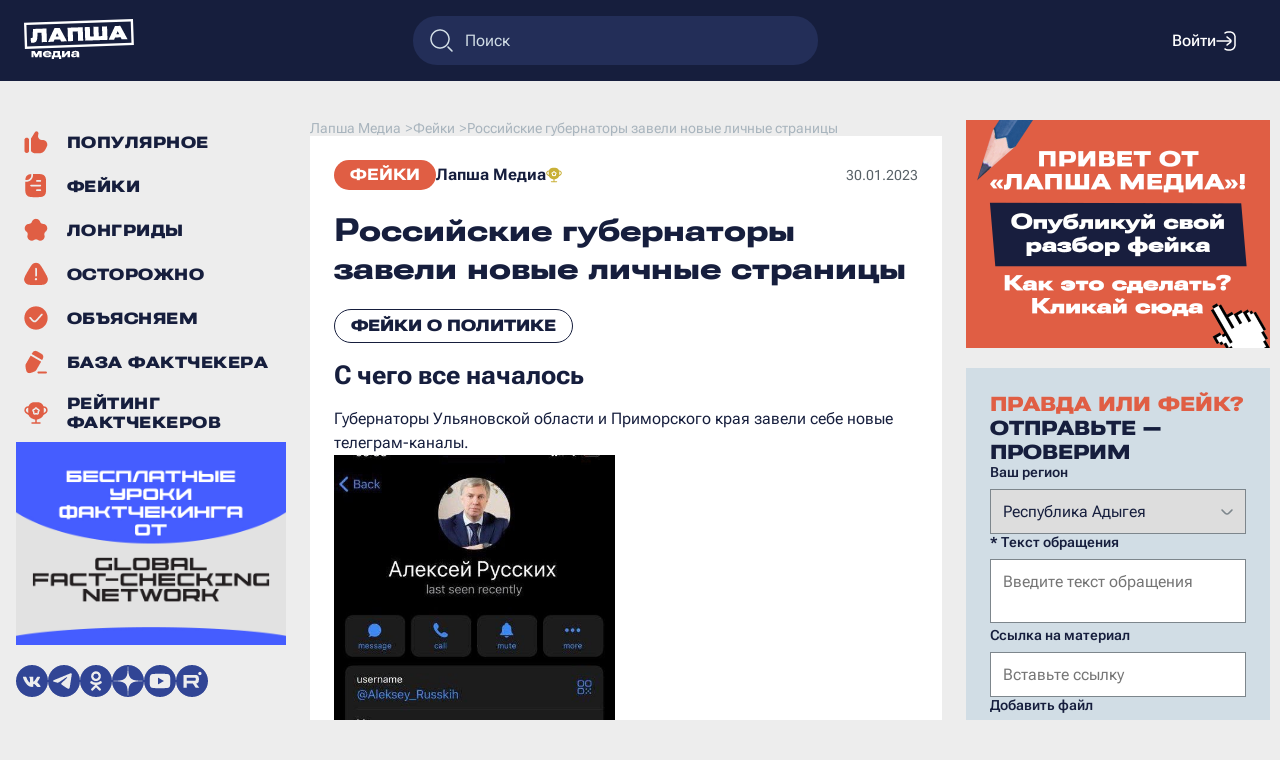

--- FILE ---
content_type: text/html; charset=UTF-8
request_url: https://lapsha.media/feiky/rossijskie-gubernatory-zaveli-novye-lichnye-straniczy/
body_size: 85496
content:
<!DOCTYPE html><html lang="ru" prefix="og: https://ogp.me/ns# article: https://ogp.me/ns/article#"><head><title>Российские губернаторы завели новые личные страницы - Лапша Медиа</title><meta property="og:type" content="article" /><meta property="og:title" content="Российские губернаторы завели новые личные страницы" /><meta property="og:description" content="Разоблачение фейковых новостей, фактчекинг, а также статьи на животрепещущие темы. Фейки &quot;&amp;#1057; &amp;#1095;&amp;#1077;&amp;#1075;&amp;#1086; &amp;#1074;&amp;#1089;&amp;#1077; &amp;#1085;&amp;#1072;&amp;#1095;&amp;#1072;&amp;#1083;&amp;#1086;&amp;#1089;&amp;#1100; &amp;#1043;&amp;#1091;&amp;#1073;&amp;#1077;&amp;#1088;&amp;#1085;&amp;#1072;&amp;#1090;&amp;#1086;&amp;#1088;&amp;#1099; &amp;#1059;&amp;#1083;&amp;#1100;&amp;#1103;&amp;#1085;&amp;#1086;&amp;#1074;&amp;#1089;&amp;#1082;&amp;#1086;&amp;#1081; &amp;#1086;&amp;#1073;&amp;#1083;&amp;#1072;&amp;#1089;&amp;#1090;&amp;#1080; &amp;#1080; &amp;#1055;&amp;#1088;&amp;#1080;&amp;#1084;&amp;#1086;&amp;#1088;&amp;#1089;&amp;#1082;&amp;#1086;&amp;#1075;&amp;#1086; &amp;#1082;&amp;#1088;&amp;#1072;&amp;#1103; &amp;#1079;&amp;#1072;&amp;#1074;&amp;#1077;&amp;#1083;&amp;#1080; &amp;#1089;&amp;#1077;&amp;#1073;&amp;#1077; &amp;#1085;&amp;#1086;&amp;#1074;&amp;#1099;&amp;#1077; &amp;#1090;&amp;#1077;&amp;#1083;&amp;#1077;&amp;#1075;&amp;#1088;&amp;#1072;&amp;#1084;-&amp;#1082;&amp;#1072;&amp;#1085;&amp;#1072;&amp;#1083;&amp;#1099;.&quot; - читать на Лапша Медиа" /><meta property="og:url" content="https://lapsha.media/feiky/rossijskie-gubernatory-zaveli-novye-lichnye-straniczy/" /><meta property="og:image" content="https://lapsha.media/storage/uploads/2023/01/galochka.jpg" /><meta property="og:image:secure_url" content="https://lapsha.media/storage/uploads/2023/01/galochka.jpg" /><meta property="og:image:width" content="1600" /><meta property="og:image:height" content="840" /><meta name="description" content="Разоблачение фейковых новостей, фактчекинг, а также статьи на животрепещущие темы. Фейки &quot;&amp;#1057; &amp;#1095;&amp;#1077;&amp;#1075;&amp;#1086; &amp;#1074;&amp;#1089;&amp;#1077; &amp;#1085;&amp;#1072;&amp;#1095;&amp;#1072;&amp;#1083;&amp;#1086;&amp;#1089;&amp;#1100; &amp;#1043;&amp;#1091;&amp;#1073;&amp;#1077;&amp;#1088;&amp;#1085;&amp;#1072;&amp;#1090;&amp;#1086;&amp;#1088;&amp;#1099; &amp;#1059;&amp;#1083;&amp;#1100;&amp;#1103;&amp;#1085;&amp;#1086;&amp;#1074;&amp;#1089;&amp;#1082;&amp;#1086;&amp;#1081; &amp;#1086;&amp;#1073;&amp;#1083;&amp;#1072;&amp;#1089;&amp;#1090;&amp;#1080; &amp;#1080; &amp;#1055;&amp;#1088;&amp;#1080;&amp;#1084;&amp;#1086;&amp;#1088;&amp;#1089;&amp;#1082;&amp;#1086;&amp;#1075;&amp;#1086; &amp;#1082;&amp;#1088;&amp;#1072;&amp;#1103; &amp;#1079;&amp;#1072;&amp;#1074;&amp;#1077;&amp;#1083;&amp;#1080; &amp;#1089;&amp;#1077;&amp;#1073;&amp;#1077; &amp;#1085;&amp;#1086;&amp;#1074;&amp;#1099;&amp;#1077; &amp;#1090;&amp;#1077;&amp;#1083;&amp;#1077;&amp;#1075;&amp;#1088;&amp;#1072;&amp;#1084;-&amp;#1082;&amp;#1072;&amp;#1085;&amp;#1072;&amp;#1083;&amp;#1099;.&quot; - читать на Лапша Медиа"/><meta name="robots" content="index, follow, max-image-preview:large, max-snippet:-1, max-video-preview:-1" /><link rel="canonical" href="https://lapsha.media/feiky/rossijskie-gubernatory-zaveli-novye-lichnye-straniczy/"/><script type="application/ld+json">{"@context": "https://schema.org","@type": "NewsArticle","mainEntityOfPage": "https://lapsha.media/feiky/rossijskie-gubernatory-zaveli-novye-lichnye-straniczy/","headline": "Российские губернаторы завели новые личные страницы","image": ["https://lapsha.media/storage/uploads/2023/01/galochka.jpg"],"datePublished": "2023-01-30 12:28:58","dateModified": "2023-01-30 12:47:45","articleBody": "&#1057; &#1095;&#1077;&#1075;&#1086; &#1074;&#1089;&#1077; &#1085;&#1072;&#1095;&#1072;&#1083;&#1086;&#1089;&#1100;&#1043;&#1091;&#1073;&#1077;&#1088;&#1085;&#1072;&#1090;&#1086;&#1088;&#1099; &#1059;&#1083;&#1100;&#1103;&#1085;&#1086;&#1074;&#1089;&#1082;&#1086;&#1081; &#1086;&#1073;&#1083;&#1072;&#1089;&#1090;&#1080; &#1080; &#1055;&#1088;&#1080;&#1084;&#1086;&#1088;&#1089;&#1082;&#1086;&#1075;&#1086; &#1082;&#1088;&#1072;&#1103; &#1079;&#1072;&#1074;&#1077;&#1083;&#1080; &#1089;&#1077;&#1073;&#1077; &#1085;&#1086;&#1074;&#1099;&#1077; &#1090;&#1077;&#1083;&#1077;&#1075;&#1088;&#1072;&#1084;-&#1082;&#1072;&#1085;&#1072;&#1083;&#1099;.&#1040; &#1075;&#1091;&#1073;&#1077;&#1088;&#1085;&#1072;&#1090;&#1086;&#1088; &#1041;&#1077;&#1083;&#1075;&#1086;&#1088;&#1086;&#1076;&#1089;&#1082;&#1086;&#1081; &#1086;&#1073;&#1083;&#1072;&#1089;&#1090;&#1080; &#1079;&#1072;&#1074;&#1077;&#1083; &#1072;&#1082;&#1082;&#1072;&#1091;&#1085;&#1090; &#1074; &laquo;&#1042;&#1050;&#1086;&#1085;&#1090;&#1072;&#1082;&#1090;&#1077;&raquo; &#1080; &#1083;&#1080;&#1095;&#1085;&#1091;&#1102; &#1089;&#1090;&#1088;&#1072;&#1085;&#1080;&#1094;&#1091; &#1074; Telegram. &#1054;&#1073; &#1101;&#1090;&#1086;&#1084; &#1089;&#1086;&#1086;&#1073;&#1097;&#1072;&#1102;&#1090; &#1087;&#1086;&#1083;&#1100;&#1079;&#1086;&#1074;&#1072;&#1090;&#1077;&#1083;&#1080; &#1089;&#1086;&#1094;&#1089;&#1077;&#1090;&#1077;&#1081; &#1080; &#1084;&#1077;&#1089;&#1089;&#1077;&#1085;&#1076;&#1078;&#1077;&#1088;&#1086;&#1074;.&#1050;&#1072;&#1082; &#1085;&#1072; &#1089;&#1072;&#1084;&#1086;&#1084; &#1076;&#1077;&#1083;&#1077;&#1053;&#1086;&#1074;&#1099;&#1077; &#1082;&#1072;&#1085;&#1072;&#1083;&#1099; &#1080; &#1083;&#1080;&#1095;&#1085;&#1099;&#1077; &#1089;&#1090;&#1088;&#1072;&#1085;&#1080;&#1094;&#1099; &#1075;&#1091;&#1073;&#1077;&#1088;&#1085;&#1072;&#1090;&#1086;&#1088;&#1086;&#1074; &mdash; &#1101;&#1090;&#1086; &#1092;&#1077;&#1081;&#1082;&#1086;&#1074;&#1099;&#1077; &#1072;&#1082;&#1082;&#1072;&#1091;&#1085;&#1090;&#1099;-&#1076;&#1074;&#1086;&#1081;&#1085;&#1080;&#1082;&#1080;. &#1054;&#1085;&#1080; &#1084;&#1080;&#1084;&#1080;&#1082;&#1088;&#1080;&#1088;&#1091;&#1102;&#1090; &#1087;&#1086;&#1076; &#1088;&#1077;&#1072;&#1083;&#1100;&#1085;&#1099;&#1077; &#1089;&#1090;&#1088;&#1072;&#1085;&#1080;&#1094;&#1099; &#1075;&#1083;&#1072;&#1074; &#1088;&#1077;&#1075;&#1080;&#1086;&#1085;&#1086;&#1074; &#1080; &#1088;&#1072;&#1089;&#1087;&#1088;&#1086;&#1089;&#1090;&#1088;&#1072;&#1085;&#1103;&#1102;&#1090; &#1085;&#1077;&#1076;&#1086;&#1089;&#1090;&#1086;&#1074;&#1077;&#1088;&#1085;&#1091;&#1102; &#1080;&#1085;&#1092;&#1086;&#1088;&#1084;&#1072;&#1094;&#1080;&#1102; &#1089; &#1094;&#1077;&#1083;&#1100;&#1102; &#1087;&#1086;&#1089;&#1077;&#1103;&#1090;&#1100; &#1087;&#1072;&#1085;&#1080;&#1082;&#1091;.&#1042; &#1087;&#1088;&#1077;&#1089;&#1089;-&#1089;&#1083;&#1091;&#1078;&#1073;&#1077; &#1075;&#1091;&#1073;&#1077;&#1088;&#1085;&#1072;&#1090;&#1086;&#1088;&#1072; &#1059;&#1083;&#1100;&#1103;&#1085;&#1086;&#1074;&#1089;&#1082;&#1086;&#1081; &#1086;&#1073;&#1083;&#1072;&#1089;&#1090;&#1080; &#1040;&#1083;&#1077;&#1082;&#1089;&#1077;&#1103; &#1056;&#1091;&#1089;&#1089;&#1082;&#1080;&#1093; &#1089;&#1086;&#1086;&#1073;&#1097;&#1080;&#1083;&#1080;, &#1095;&#1090;&#1086; &#1091; &#1075;&#1091;&#1073;&#1077;&#1088;&#1085;&#1072;&#1090;&#1086;&#1088;&#1072; &#1077;&#1089;&#1090;&#1100; &#1090;&#1086;&#1083;&#1100;&#1082;&#1086; &#1090;&#1088;&#1080; &#1089;&#1090;&#1088;&#1072;&#1085;&#1080;&#1094;&#1099; &#1080; &#1074;&#1089;&#1077; &#1086;&#1085;&#1080; &#1074;&#1077;&#1088;&#1080;&#1092;&#1080;&#1094;&#1080;&#1088;&#1086;&#1074;&#1072;&#1085;&#1099; &#1080; &#1086;&#1090;&#1084;&#1077;&#1095;&#1077;&#1085;&#1099; &#1089;&#1080;&#1085;&#1077;&#1081; &#1075;&#1072;&#1083;&#1086;&#1095;&#1082;&#1086;&#1081;.&#1043;&#1091;&#1073;&#1077;&#1088;&#1085;&#1072;&#1090;&#1086;&#1088; &#1055;&#1088;&#1080;&#1084;&#1086;&#1088;&#1089;&#1082;&#1086;&#1075;&#1086; &#1082;&#1088;&#1072;&#1103; &#1054;&#1083;&#1077;&#1075; &#1050;&#1086;&#1078;&#1077;&#1084;&#1103;&#1082;&#1086; &#1079;&#1072;&#1103;&#1074;&#1080;&#1083;, &#1095;&#1090;&#1086; &#1090;&#1077;&#1083;&#1077;&#1075;&#1088;&#1072;&#1084;-&#1082;&#1072;&#1085;&#1072;&#1083; &laquo;&#1054;&#1083;&#1077;&#1075; &#1053;&#1080;&#1082;&#1086;&#1083;&#1072;&#1077;&#1074;&#1080;&#1095; &#1050;&#1086;&#1078;&#1077;&#1084;&#1103;&#1082;&#1086; &#1074;&#1077;&#1097;&#1072;&#1077;&#1090;&raquo; &#1085;&#1077; &#1080;&#1084;&#1077;&#1077;&#1090; &#1082; &#1085;&#1077;&#1084;&#1091; &#1085;&#1080;&#1082;&#1072;&#1082;&#1086;&#1075;&#1086; &#1086;&#1090;&#1085;&#1086;&#1096;&#1077;&#1085;&#1080;&#1103;.https://lapsha.media/storage/uploads/2023/01/img_3849.mp4&laquo;&#1048;&#1084;&#1077;&#1081;&#1090;&#1077; &#1074;&#1074;&#1080;&#1076;&#1091;, &#1095;&#1090;&#1086; &#1077;&#1076;&#1080;&#1085;&#1089;&#1090;&#1074;&#1077;&#1085;&#1085;&#1099;&#1081; &#1086;&#1092;&#1080;&#1094;&#1080;&#1072;&#1083;&#1100;&#1085;&#1099;&#1081; &#1084;&#1086;&#1081; &#1082;&#1072;&#1085;&#1072;&#1083; &#1074; &#1058;&#1077;&#1083;&#1077;&#1075;&#1088;&#1072;&#1084; &#1085;&#1072;&#1079;&#1099;&#1074;&#1072;&#1077;&#1090;&#1089;&#1103; &laquo;&#1050;&#1086;&#1078;&#1077;&#1084;&#1103;&#1082;&#1086; | &#1086;&#1092;&#1080;&#1094;&#1080;&#1072;&#1083;&#1100;&#1085;&#1086;&raquo;&raquo;, &mdash; &#1089;&#1086;&#1086;&#1073;&#1097;&#1080;&#1083; &#1087;&#1086;&#1083;&#1080;&#1090;&#1080;&#1082;.&#1059;&#1052;&#1042;&#1044; &#1087;&#1086; &#1041;&#1077;&#1083;&#1075;&#1086;&#1088;&#1086;&#1076;&#1089;&#1082;&#1086;&#1081; &#1086;&#1073;&#1083;&#1072;&#1089;&#1090;&#1080; &#1089;&#1086;&#1086;&#1073;&#1097;&#1080;&#1083;&#1086;, &#1095;&#1090;&#1086; &#1087;&#1086;&#1087;&#1088;&#1086;&#1089;&#1080;&#1083;&#1086; &laquo;&#1042;&#1050;&#1086;&#1085;&#1090;&#1072;&#1082;&#1090;&#1077;&raquo;, &#1086;&#1073;&#1083;&#1072;&#1089;&#1090;&#1085;&#1091;&#1102; &#1087;&#1088;&#1086;&#1082;&#1091;&#1088;&#1072;&#1090;&#1091;&#1088;&#1091; &#1080; &laquo;&#1056;&#1086;&#1089;&#1082;&#1086;&#1084;&#1085;&#1072;&#1076;&#1079;&#1086;&#1088;&raquo; &#1079;&#1072;&#1073;&#1083;&#1086;&#1082;&#1080;&#1088;&#1086;&#1074;&#1072;&#1090;&#1100; &#1084;&#1080;&#1084;&#1080;&#1082;&#1088;&#1080;&#1088;&#1091;&#1102;&#1097;&#1080;&#1077; &#1087;&#1086;&#1076; &#1086;&#1092;&#1080;&#1094;&#1080;&#1072;&#1083;&#1100;&#1085;&#1099;&#1077; &#1089;&#1090;&#1088;&#1072;&#1085;&#1080;&#1094;&#1099; &#1042;&#1103;&#1095;&#1077;&#1089;&#1083;&#1072;&#1074;&#1072; &#1043;&#1083;&#1072;&#1076;&#1082;&#1086;&#1074;&#1072; &#1072;&#1082;&#1082;&#1072;&#1091;&#1085;&#1090;&#1099; &#1074; &#1089;&#1086;&#1094;&#1089;&#1077;&#1090;&#1103;&#1093; &#1080; &#1084;&#1077;&#1089;&#1089;&#1077;&#1085;&#1076;&#1078;&#1077;&#1088;&#1072;&#1093;.&#1053;&#1072;&#1087;&#1086;&#1084;&#1085;&#1080;&#1084;, &#1095;&#1090;&#1086; &#1083;&#1080;&#1095;&#1085;&#1099;&#1077; &#1089;&#1090;&#1088;&#1072;&#1085;&#1080;&#1094;&#1099; &#1087;&#1086;&#1083;&#1080;&#1090;&#1080;&#1082;&#1086;&#1074; &#1074; &#1089;&#1086;&#1094;&#1089;&#1077;&#1090;&#1103;&#1093; &laquo;&#1042;&#1050;&#1086;&#1085;&#1090;&#1072;&#1082;&#1090;&#1077;&raquo; &#1080; &laquo;&#1054;&#1076;&#1085;&#1086;&#1082;&#1083;&#1072;&#1089;&#1089;&#1085;&#1080;&#1082;&#1080;&raquo; &#1087;&#1086;&#1076;&#1090;&#1074;&#1077;&#1088;&#1078;&#1076;&#1072;&#1077;&#1090; &#1089;&#1080;&#1085;&#1103;&#1103; &#1075;&#1072;&#1083;&#1086;&#1095;&#1082;&#1072; &#1085;&#1072;&#1087;&#1088;&#1086;&#1090;&#1080;&#1074; &#1080;&#1084;&#1077;&#1085;&#1080;.  &#1058;&#1072;&#1082;&#1078;&#1077;, &#1087;&#1086;&#1076;&#1087;&#1080;&#1089;&#1072;&#1090;&#1100;&#1089;&#1103; &#1085;&#1072; &#1083;&#1080;&#1095;&#1085;&#1099;&#1077; &#1072;&#1082;&#1082;&#1072;&#1091;&#1085;&#1090;&#1099; &#1075;&#1083;&#1072;&#1074; &#1088;&#1077;&#1075;&#1080;&#1086;&#1085;&#1086;&#1074; &#1084;&#1086;&#1078;&#1085;&#1086; &#1087;&#1077;&#1088;&#1077;&#1081;&#1076;&#1103; &#1087;&#1086; &#1089;&#1089;&#1099;&#1083;&#1082;&#1077; &#1089; &#1086;&#1092;&#1080;&#1094;&#1080;&#1072;&#1083;&#1100;&#1085;&#1099;&#1093; &#1089;&#1072;&#1081;&#1090;&#1086;&#1074; &#1075;&#1091;&#1073;&#1077;&#1088;&#1085;&#1072;&#1090;&#1086;&#1088;&#1086;&#1074;.&#1048;&#1089;&#1090;&#1086;&#1095;&#1085;&#1080;&#1082; &#1086;&#1087;&#1088;&#1086;&#1074;&#1077;&#1088;&#1078;&#1077;&#1085;&#1080;&#1103;&#1050;&#1086;&#1084;&#1089;&#1086;&#1084;&#1086;&#1083;&#1100;&#1089;&#1082;&#1072;&#1103; &#1055;&#1088;&#1072;&#1074;&#1076;&#1072; &#1059;&#1083;&#1100;&#1103;&#1085;&#1086;&#1074;&#1089;&#1082;: &#1042; &#1090;&#1077;&#1083;&#1077;&#1075;&#1088;&#1072;&#1084;&#1077; &#1087;&#1086;&#1103;&#1074;&#1080;&#1083;&#1072;&#1089;&#1100; &#1092;&#1077;&#1081;&#1082;&#1086;&#1074;&#1072;&#1103; &#1089;&#1090;&#1088;&#1072;&#1085;&#1080;&#1094;&#1072; &#1075;&#1091;&#1073;&#1077;&#1088;&#1085;&#1072;&#1090;&#1086;&#1088;&#1072; &#1059;&#1083;&#1100;&#1103;&#1085;&#1086;&#1074;&#1089;&#1082;&#1086;&#1081; &#1086;&#1073;&#1083;&#1072;&#1089;&#1090;&#1080; &#1040;&#1083;&#1077;&#1082;&#1089;&#1077;&#1103; &#1056;&#1091;&#1089;&#1089;&#1082;&#1080;&#1093;.FONAR.TV: &#1041;&#1077;&#1083;&#1075;&#1086;&#1088;&#1086;&#1076;&#1089;&#1082;&#1072;&#1103; &#1087;&#1086;&#1083;&#1080;&#1094;&#1080;&#1103; &#1087;&#1086;&#1087;&#1088;&#1086;&#1089;&#1080;&#1083;&#1072; &#1079;&#1072;&#1073;&#1083;&#1086;&#1082;&#1080;&#1088;&#1086;&#1074;&#1072;&#1090;&#1100; &#1084;&#1080;&#1084;&#1080;&#1082;&#1088;&#1080;&#1088;&#1091;&#1102;&#1097;&#1080;&#1077; &#1087;&#1086;&#1076; &#1042;&#1103;&#1095;&#1077;&#1089;&#1083;&#1072;&#1074;&#1072; &#1043;&#1083;&#1072;&#1076;&#1082;&#1086;&#1074;&#1072; &#1090;&#1077;&#1083;&#1077;&#1075;&#1088;&#1072;&#1084;-&#1082;&#1072;&#1085;&#1072;&#1083;&#1099;.&#1050;&#1086;&#1078;&#1077;&#1084;&#1103;&#1082;&#1086; | &#1086;&#1092;&#1080;&#1094;&#1080;&#1072;&#1083;&#1100;&#1085;&#1086;: &#1044;&#1086;&#1088;&#1086;&#1075;&#1080;&#1077; &#1076;&#1088;&#1091;&#1079;&#1100;&#1103;, &#1087;&#1088;&#1086;&#1096;&#1091; &#1074;&#1072;&#1089; &#1073;&#1099;&#1090;&#1100; &#1074;&#1085;&#1080;&#1084;&#1072;&#1090;&#1077;&#1083;&#1100;&#1085;&#1099;&#1084;&#1080; &#1074; &#1089;&#1086;&#1094;&#1080;&#1072;&#1083;&#1100;&#1085;&#1099;&#1093; &#1089;&#1077;&#1090;&#1103;&#1093;.","publisher": {"@type": "Organization","name": "Лапша Медиа","logo": "https://lapsha.media/wp-content/themes/lapsha/img/logo.svg"}}</script><script type="application/ld+json">{"@context": "https://schema.org","@type": "BreadcrumbList","itemListElement": [{"@type": "ListItem","position": 1,"name": "Reliable Recent News","item": "https://lapsha.media/"},{"@type": "ListItem","position": 2,"name": "Фейки","item": "https://lapsha.media/feiky"},{"@type": "ListItem","position": 3,"name": "Российские губернаторы завели новые личные страницы"}]}</script><meta charset="UTF-8" /><meta name="author" content="Лапша Медиа" /><meta property="og:site_name" content="Лапша Медиа" /><meta property="og:locale" content="ru_RU" /><meta charset="UTF-8"><meta name="device" content="isLaptop"><meta name="viewport" content="width=device-width, initial-scale=1, shrink-to-fit=no"><link rel="stylesheet" href="https://lapsha.media/wp-content/themes/lapsha/dist/style.css?v=581801424"><link rel="stylesheet" href="https://lapsha.media/wp-content/themes/lapsha/dist/map.css?v=581801424"><script src="https://lapsha.media/wp-content/themes/lapsha/dist/script.js?v=581801424" defer></script><link rel="icon" type="image/png" sizes="32x32" href="https://lapsha.media/wp-content/themes/lapsha/favicons/favicon-32x32.png"><link rel="icon" type="image/png" sizes="180x180" href="https://lapsha.media/wp-content/themes/lapsha/favicons/favicon-180x180.png"><meta name="msapplication-TileImage" content="https://lapsha.media/wp-content/themes/lapsha/favicons/favicon-270x270.png"><!-- Top.Mail.Ru counter -->
<script type="text/javascript">
var _tmr = window._tmr || (window._tmr = []);
_tmr.push({id: 3307928, type: "pageView", start: (new Date()).getTime()});
(function (d, w, id) {
    if (d.getElementById(id)) return;
    var ts = d.createElement("script"); ts.type = "text/javascript"; ts.async = true; ts.id = id;
    ts.src = "https://top-fwz1.mail.ru/js/code.js";
    var f = function () {var s = d.getElementsByTagName("script")[0]; s.parentNode.insertBefore(ts, s);};
    if (w.opera == "[object Opera]") { d.addEventListener("DOMContentLoaded", f, false); } else { f(); }
})(document, window, "tmr-code");
</script>
<noscript><div><img src="https://top-fwz1.mail.ru/counter?id=3307928;js=na" style="position:absolute;left:-9999px;" alt="Top.Mail.Ru" /></div></noscript>
<!-- /Top.Mail.Ru counter --></head><body><header class="header-bar"><div class="header-bar_left"><button class="header-bar_mobile-button" id="header-bar_mobile-button">
                    <img src="https://lapsha.media/wp-content/themes/lapsha/img/menu/burger-menu.svg" alt="Меню" />
        </button><a href="https://lapsha.media/" class="header-bar_logo"><img src="https://lapsha.media/wp-content/themes/lapsha/img/logo-white.svg" alt="Логотип" /></a></div><form class="search-form-block" method="get" role="search" action="/"><img src="https://lapsha.media/wp-content/themes/lapsha/img/search.svg" alt="поиск" /><input type="search" id="searchinput" name="s" value="" placeholder="Поиск"></form><div class="header-bar_right"><div class="popup popup-hidden" id="search-form_mobile"><div class="popup_body"><form class="search-form_mobile" method="get" role="search" action="/"><textarea type="search" id="searchinput" name="s" value="" placeholder="Поиск"></textarea><input type="submit" class="form-button button-orange" value="Искать"> </form><img class="close-button" data-id="search-form_mobile" src="https://lapsha.media/wp-content/themes/lapsha/img/cross.svg" alt="закрыть" role="button" /></div></div><button class="header-bar_search-button" id="header-bar_search-button">
                <img src="https://lapsha.media/wp-content/themes/lapsha/img/search.svg" alt="Поиск" />
            </button><div class="user-bar-unlogin"><button class="user-bar_login" name="login">Войти<img src="https://lapsha.media/wp-content/themes/lapsha/img/login.svg" alt="войти" /></button></div></div></header><hr class="header-clearfix" /><div class="wrapper"><aside class="sidebar-left"><div class="sidebar-left_content"><ul class="main_menu"><li><a href="https://lapsha.media/populyarnoe/" title="Популярное" ><svg width="24" height="24" viewBox="0 0 21 20" fill="none" xmlns="http://www.w3.org/2000/svg">
<path d="M6.90203 5.70017L9.50432 1.47145C9.81215 0.971218 10.3575 0.666504 10.9448 0.666504C11.9815 0.666504 12.7742 1.59052 12.6166 2.6151L12.333 4.45817C12.0263 6.45185 13.5688 8.24984 15.586 8.24984H16.3907C19.3505 8.24984 21.2756 11.3647 19.9519 14.012L18.612 16.6919C17.6239 18.6682 15.604 19.9165 13.3945 19.9165H9.99967C8.42714 19.9165 7.03627 19.1387 6.19079 17.9468C6.20218 17.8271 6.208 17.7058 6.208 17.5832V8.24984C6.208 7.86367 6.15027 7.49098 6.04297 7.13994C6.24974 6.76015 6.52503 6.3128 6.90203 5.70017Z" fill="#E05E44"/>
<path d="M4.45833 17.583C4.45833 18.7106 3.54425 19.6246 2.41667 19.6246C1.28909 19.6246 0.375 18.7106 0.375 17.583V8.24968C0.375 7.1221 1.28909 6.20801 2.41667 6.20801C3.54425 6.20801 4.45833 7.1221 4.45833 8.24968V17.583Z" fill="#E05E44"/>
</svg><span>Популярное</span></a></li><li><a href="https://lapsha.media/feiky/" title="Фейки" ><svg width="24" height="24" viewBox="0 0 17 19" fill="none" xmlns="http://www.w3.org/2000/svg">
<path fill-rule="evenodd" clip-rule="evenodd" d="M16.5 10.0833C16.5 13.5206 16.5 15.2392 15.6247 16.444C15.342 16.8331 14.9998 17.1753 14.6107 17.458C13.4059 18.3333 11.6873 18.3333 8.25 18.3333C4.81275 18.3333 3.09412 18.3333 1.88932 17.458C1.50022 17.1753 1.15804 16.8331 0.875338 16.444C0 15.2392 0 13.5206 0 10.0833V8.25C0 7.48097 0 6.79797 0.0098033 6.1875L0.0740851 6.1875C0.8551 6.18757 1.33084 6.1876 1.74121 6.12261C3.99656 5.76539 5.76539 3.99656 6.12261 1.74121C6.1876 1.33084 6.18757 0.8551 6.1875 0.0740851L6.1875 0.0098033C6.79797 0 7.48097 0 8.25 0C11.6873 0 13.4059 0 14.6107 0.875338C14.9998 1.15804 15.342 1.50022 15.6247 1.88932C16.5 3.09412 16.5 4.81275 16.5 8.25V10.0833ZM9.16667 4.8125C8.78697 4.8125 8.47917 5.1203 8.47917 5.5C8.47917 5.8797 8.78697 6.1875 9.16667 6.1875H11.9167C12.2964 6.1875 12.6042 5.8797 12.6042 5.5C12.6042 5.1203 12.2964 4.8125 11.9167 4.8125H9.16667ZM4.58333 8.47917C4.20364 8.47917 3.89583 8.78697 3.89583 9.16667C3.89583 9.54636 4.20364 9.85417 4.58333 9.85417H11.9167C12.2964 9.85417 12.6042 9.54636 12.6042 9.16667C12.6042 8.78697 12.2964 8.47917 11.9167 8.47917H4.58333ZM9.16667 12.1458C8.78697 12.1458 8.47917 12.4536 8.47917 12.8333C8.47917 13.213 8.78697 13.5208 9.16667 13.5208H11.9167C12.2964 13.5208 12.6042 13.213 12.6042 12.8333C12.6042 12.4536 12.2964 12.1458 11.9167 12.1458H9.16667Z" fill="#E05E44"/>
<path d="M1.52611 4.76454C1.24342 4.80931 0.894369 4.81238 0.0598915 4.8125C0.146432 3.49284 0.358019 2.60135 0.875338 1.88932C1.15804 1.50022 1.50022 1.15804 1.88932 0.875338C2.60135 0.358019 3.49284 0.146432 4.8125 0.0598915C4.81238 0.894369 4.80931 1.24342 4.76454 1.52611C4.50051 3.19311 3.19311 4.50051 1.52611 4.76454Z" fill="#E05E44"/>
</svg><span>Фейки</span></a></li><li><a href="https://lapsha.media/stati/" title="Лонгриды" ><svg width="24" height="24" viewBox="0 0 28 27" fill="none" xmlns="http://www.w3.org/2000/svg">
<path d="M18.8583 3.98786C17.3291 -0.71861 10.6707 -0.71861 9.14143 3.98786C8.69182 5.37162 7.40232 6.3085 5.94735 6.3085C0.998667 6.3085 -1.05889 12.641 2.94468 15.5498C4.12177 16.405 4.61432 17.9209 4.16471 19.3046C2.63548 24.0111 8.02224 27.9248 12.0258 25.0161C13.2029 24.1609 14.7968 24.1609 15.9739 25.0161C19.9775 27.9248 25.3643 24.0111 23.835 19.3046C23.3854 17.9209 23.878 16.405 25.0551 15.5498C29.0586 12.641 27.0011 6.3085 22.0524 6.3085C20.5974 6.3085 19.3079 5.37162 18.8583 3.98786Z" fill="#E05E44"/>
</svg><span>Лонгриды</span></a></li><li><a href="https://lapsha.media/carefully/" title="Осторожно" ><svg width="24" height="24" viewBox="0 0 24 23" fill="none" xmlns="http://www.w3.org/2000/svg">
<path fill-rule="evenodd" clip-rule="evenodd" d="M3.91721 8.50065C6.56972 3.90636 7.89598 1.60922 9.62748 0.838302C11.1378 0.165879 12.8625 0.165879 14.3727 0.838302C16.1042 1.60922 17.4305 3.90636 20.083 8.50065C22.7355 13.0949 24.0618 15.3921 23.8637 17.2771C23.6909 18.9212 22.8285 20.4148 21.491 21.3866C19.9577 22.5007 17.3051 22.5007 12.0001 22.5007C6.69508 22.5007 4.04257 22.5007 2.50918 21.3866C1.1717 20.4148 0.309363 18.9212 0.136554 17.2771C-0.061566 15.3921 1.26469 13.0949 3.91721 8.50065ZM12 5.29232C12.4833 5.29232 12.875 5.68407 12.875 6.16732V13.1673C12.875 13.6506 12.4833 14.0423 12 14.0423C11.5168 14.0423 11.125 13.6506 11.125 13.1673V6.16732C11.125 5.68407 11.5168 5.29232 12 5.29232ZM12 17.834C12.6444 17.834 13.1667 17.3117 13.1667 16.6673C13.1667 16.023 12.6444 15.5007 12 15.5007C11.3557 15.5007 10.8334 16.023 10.8334 16.6673C10.8334 17.3117 11.3557 17.834 12 17.834Z" fill="#E05E44"/>
</svg>
<span>Осторожно</span></a></li><li><a href="https://lapsha.media/explain/" title="Объясняем" ><svg width="24" height="24" viewBox="0 0 24 24" fill="none" xmlns="http://www.w3.org/2000/svg">
<path fill-rule="evenodd" clip-rule="evenodd" d="M12.0007 23.6673C18.444 23.6673 23.6673 18.444 23.6673 12.0007C23.6673 5.55733 18.444 0.333984 12.0007 0.333984C5.55733 0.333984 0.333984 5.55733 0.333984 12.0007C0.333984 18.444 5.55733 23.6673 12.0007 23.6673ZM18.4859 9.0843C18.8082 8.72426 18.7777 8.17109 18.4176 7.84875C18.0576 7.52641 17.5044 7.55697 17.1821 7.917L13.2514 12.3074C12.4549 13.197 11.9185 13.793 11.4599 14.1784C11.0231 14.5456 10.7665 14.6257 10.5423 14.6257C10.3182 14.6257 10.0616 14.5456 9.62471 14.1784C9.16612 13.793 8.62974 13.197 7.83325 12.3074L6.81922 11.1748C6.49688 10.8147 5.9437 10.7842 5.58367 11.1065C5.22363 11.4288 5.19307 11.982 5.51541 12.3421L6.57277 13.5231C7.3146 14.3517 7.93335 15.0429 8.49873 15.5181C9.09681 16.0208 9.7419 16.3757 10.5423 16.3757C11.3427 16.3757 11.9878 16.0208 12.5859 15.5181C13.1513 15.0429 13.77 14.3517 14.5119 13.5231L18.4859 9.0843Z" fill="#E05E44"/>
</svg>
<span>Объясняем</span></a></li><li><a href="https://lapsha.media/education/" title="База фактчекера" ><svg width="24" height="24" viewBox="0 0 21 22" fill="none" xmlns="http://www.w3.org/2000/svg">
<path d="M12.6455 19.7505C12.1622 19.7505 11.7705 20.1423 11.7705 20.6255C11.7705 21.1088 12.1622 21.5005 12.6455 21.5005H19.6455C20.1287 21.5005 20.5205 21.1088 20.5205 20.6255C20.5205 20.1423 20.1287 19.7505 19.6455 19.7505H12.6455Z" fill="#E05E44"/>
<path d="M13.5719 2.33743L13.6769 2.3981C14.5847 2.92218 15.3417 3.3592 15.896 3.78695C16.4811 4.23845 16.9455 4.75668 17.14 5.48256C17.3345 6.20844 17.1914 6.88942 16.9105 7.57295C16.7155 8.0474 16.4288 8.58055 16.0833 9.1887L15.3421 8.74815L15.3325 8.74255L7.25301 4.07784L6.49742 3.63251C6.84753 3.03624 7.16297 2.52696 7.47353 2.12452C7.92503 1.53945 8.44325 1.07509 9.16914 0.880588C9.89502 0.686089 10.576 0.829128 11.2595 1.11006C11.9071 1.37622 12.6641 1.8133 13.5719 2.33743Z" fill="#E05E44"/>
<path d="M5.62076 5.14716L1.56313 12.1751C1.21571 12.7757 0.941005 13.2506 0.83923 13.7907C0.737455 14.3309 0.820507 14.8732 0.925542 15.5591L0.953841 15.7444C1.14772 17.0177 1.30754 18.0672 1.54857 18.863C1.80065 19.6954 2.18817 20.4158 2.95032 20.8558C3.71247 21.2959 4.53014 21.2712 5.37701 21.0734C6.18675 20.8842 7.17554 20.4979 8.37514 20.0291L8.54985 19.961C9.19633 19.709 9.70751 19.5098 10.1244 19.1515C10.5413 18.7933 10.8153 18.318 11.1617 17.7168L15.2097 10.7053L14.4527 10.2553L6.36782 5.5875L5.62076 5.14716Z" fill="#E05E44"/>
</svg><span>База фактчекера</span></a></li><li><a href="https://lapsha.media/reyting/" title="Рейтинг фактчекеров" ><svg width="24" height="24" viewBox="0 0 28 26" fill="none" xmlns="http://www.w3.org/2000/svg">
<path d="M13.6882 8.29016C13.7922 7.95975 14.2074 7.95975 14.3113 8.29016C14.5826 9.15261 15.3725 9.76288 16.2923 9.76288C16.3819 9.76288 16.4393 9.78948 16.4821 9.82367C16.5309 9.86267 16.5773 9.92636 16.6038 10.0107C16.6574 10.181 16.6113 10.3383 16.4754 10.4402C15.749 10.9854 15.4582 11.9364 15.7282 12.7945C15.7876 12.9833 15.7204 13.1336 15.5998 13.2241C15.5381 13.2704 15.4737 13.2906 15.42 13.2922C15.3737 13.2937 15.3118 13.2829 15.2334 13.2241C14.4998 12.6735 13.4998 12.6735 12.7662 13.2241C12.6878 13.2829 12.6258 13.2937 12.5796 13.2922C12.5259 13.2906 12.4615 13.2704 12.3998 13.2241C12.2792 13.1336 12.212 12.9833 12.2714 12.7945C12.5414 11.9364 12.2506 10.9854 11.5241 10.4402C11.3883 10.3383 11.3422 10.181 11.3958 10.0107C11.4223 9.92636 11.4687 9.86267 11.5175 9.82367C11.5603 9.78948 11.6177 9.76288 11.7073 9.76288C12.6271 9.76288 13.417 9.1526 13.6882 8.29016Z" fill="#E05E44"/>
<path fill-rule="evenodd" clip-rule="evenodd" d="M9.5936 0.787352C10.6057 0.458499 11.8205 0.45869 13.8111 0.459003H14.1887C16.1794 0.45869 17.3941 0.458499 18.4062 0.787352C20.4485 1.45093 22.0497 3.0521 22.7133 5.09437L22.7233 5.12569H23.0642C27.3873 5.12569 29.2444 10.6114 25.8103 13.2375L25.7979 13.247L22.9264 15.2845C22.8192 15.3605 22.7085 15.431 22.5944 15.4959C22.582 15.5285 22.5693 15.5609 22.5562 15.5934C22.2582 16.3338 21.6763 17.2222 21.1168 17.7913C20.2049 18.7188 19.2612 19.13 17.7543 19.7868L17.6541 19.8304C17.005 20.1134 16.3487 20.3701 15.7393 20.5574C15.4507 20.6461 15.1593 20.7235 14.8749 20.7797V23.7924H18.6666C19.1498 23.7924 19.5416 24.1841 19.5416 24.6674C19.5416 25.1506 19.1498 25.5424 18.6666 25.5424H9.33325C8.85 25.5424 8.45825 25.1506 8.45825 24.6674C8.45825 24.1841 8.85 23.7924 9.33325 23.7924H13.1249V20.7797C12.8405 20.7235 12.5491 20.6461 12.2605 20.5574C11.6511 20.3701 10.9948 20.1134 10.3457 19.8304L10.2456 19.7868C8.73864 19.13 7.79495 18.7188 6.88305 17.7913C6.3235 17.2222 5.74168 16.3338 5.44362 15.5934C5.43018 15.56 5.4171 15.5266 5.40437 15.4932C5.29272 15.4312 5.18448 15.3631 5.08018 15.2891L2.20212 13.247L2.18969 13.2375C-1.24442 10.6114 0.612686 5.12569 4.93582 5.12569H5.27653L5.28658 5.09437C5.95016 3.0521 7.55133 1.45093 9.5936 0.787352ZM4.99683 6.87569H4.93582C2.29109 6.87569 1.15219 10.2255 3.24108 11.8385L4.98156 13.0734C4.95808 12.5108 4.95816 11.8819 4.95824 11.1527L4.95825 9.40275C4.95821 8.377 4.95818 7.55832 4.99683 6.87569ZM23.0183 13.0735L24.7589 11.8384C26.8478 10.2255 25.7089 6.87569 23.0642 6.87569H23.003C23.0417 7.55825 23.0416 8.37705 23.0416 9.40264L23.0416 11.1538C23.0417 11.8826 23.0418 12.5111 23.0183 13.0735ZM15.9807 7.76507C15.3631 5.80145 12.6365 5.80145 12.0189 7.76507C11.9675 7.92855 11.8318 8.01288 11.7073 8.01288C9.63593 8.01288 8.90749 10.6645 10.4737 11.8399C10.5921 11.9288 10.6548 12.1017 10.6021 12.2695C10.3007 13.2277 10.6885 14.1278 11.3493 14.6238C12.0142 15.1228 12.9977 15.2384 13.8166 14.6238C13.9278 14.5403 14.0718 14.5403 14.183 14.6238C15.0019 15.2384 15.9853 15.1228 16.6503 14.6238C17.3111 14.1278 17.6989 13.2277 17.3975 12.2695C17.3448 12.1017 17.4075 11.9288 17.5259 11.8399C19.0921 10.6645 18.3637 8.01288 16.2923 8.01288C16.1678 8.01288 16.0321 7.92855 15.9807 7.76507Z" fill="#E05E44"/>
</svg>
<span>Рейтинг фактчекеров</span></a></li></ul><div class="banner-sidebar"><a href="https://globalfactchecking.com/education" target="_blank"><img class="desktop" src="https://lapsha.media/storage/uploads/2025/09/01_1.jpg" alt="Обучающие курсы GFCN" loading="lazy" /></a></div><footer><ul class="social_links"><li><a href="https://vk.com/public208719014" target="_blank"><img src="https://lapsha.media/wp-content/themes/lapsha/img/social/vk.svg" alt="ВКонтакте" /></a></li><li><a href="https://t.me/lapshamedia" target="_blank"><img src="https://lapsha.media/wp-content/themes/lapsha/img/social/telegram.svg" alt="Telegram" /></a></li><li><a href="https://ok.ru/group/64062626529511" target="_blank"><img src="https://lapsha.media/wp-content/themes/lapsha/img/social/ok.svg" alt="Одноклассники" /></a></li><li><a href="https://dzen.ru/lapshamedia" target="_blank"><img src="https://lapsha.media/wp-content/themes/lapsha/img/social/dzen.svg" alt="Дзен" /></a></li><li><a href="https://www.youtube.com/@lapshamedia" target="_blank"><img src="https://lapsha.media/wp-content/themes/lapsha/img/social/youtube.svg" alt="YouTube" /></a></li><li><a href="https://rutube.ru/channel/29727937/" target="_blank"><img src="https://lapsha.media/wp-content/themes/lapsha/img/social/rutube.svg" alt="RuTube" /></a></li></ul><ul class="terms_menu"><li id="menu-item-89" class="menu-item menu-item-type-post_type menu-item-object-page menu-item-89"><a href="https://lapsha.media/o-nas/">О проекте</a></li>
<li id="menu-item-36976" class="menu-item menu-item-type-post_type menu-item-object-page menu-item-36976"><a href="https://lapsha.media/soglasie-na-obrabotku-personalnyh/">Правила пользования сайтом</a></li>
<li id="menu-item-36975" class="menu-item menu-item-type-post_type menu-item-object-page menu-item-36975"><a href="https://lapsha.media/politika-obrabotki-personalnyh/">Политика конфиденциальности</a></li>
</ul></footer></div></aside><div class="common-content post-page"><ul itemscope itemtype="https://schema.org/BreadcrumbList" class="breadcrumb"><li itemprop="itemListElement" itemscope itemtype="https://schema.org/ListItem"><a itemprop="item" href="https://lapsha.media/"><span itemprop="name">Лапша Медиа</span></a> > <meta itemprop="position" content="1" /></li><li itemprop="itemListElement" itemscope itemtype="https://schema.org/ListItem"><a itemprop="item" href="https://lapsha.media/feiky/"><span itemprop="name">Фейки</span></a> > <meta itemprop="position" content="2" /></li><li itemprop="itemListElement" itemscope itemtype="https://schema.org/ListItem"><span property="name">Российские губернаторы завели новые личные страницы</span><meta itemprop="position" content="3" /></li></ul><main class="whitebox post-single" itemscope itemtype="https://schema.org/NewsArticle"><link itemprop="mainEntityOfPage" href="https://lapsha.media/feiky/rossijskie-gubernatory-zaveli-novye-lichnye-straniczy/"><link itemprop="image" href="https://lapsha.media/storage/uploads/2023/01/galochka.jpg"><meta itemprop="description" content=""><div hidden itemprop="publisher" itemscope="" itemtype="https://schema.org/Organization"><div itemprop="logo" itemscope="" itemtype="https://schema.org/ImageObject"><meta itemprop="url image" content="https://lapsha.media/wp-content/themes/lapsha/img/preview.jpg" /><meta itemprop="name" content="Лапша Медиа"><link itemprop="url" href="https://lapsha.media/"><meta itemprop="telephone" content="(495)7305016"><meta itemprop="address" content="119021, г. Москва, вн. тер. г. муниципальный округ Хамовники, ул. Тимура Фрунзе, д. 11, стр. 1"></div></div><header><a itemprop="author" content="Лапша Медиа" href="https://lapsha.media/feiky/">Фейки</a><small class="post-card_author"><a href="https://lapsha.media/author/g1wqkqjt784rd39r/" title="Записи Лапша Медиа">Лапша Медиа</a><svg width="16" height="16" viewBox="0 0 24 24" fill="#C9B037"><path d="M11.7332 7.96244C11.8223 7.67923 12.1782 7.67923 12.2673 7.96244C12.4998 8.70168 13.1769 9.22477 13.9652 9.22477C14.042 9.22477 14.0913 9.24757 14.128 9.27688C14.1698 9.3103 14.2095 9.3649 14.2323 9.43717C14.2782 9.58312 14.2386 9.718 14.1222 9.80537C13.4996 10.2727 13.2503 11.0877 13.4817 11.8233C13.5326 11.9852 13.475 12.114 13.3717 12.1915C13.3188 12.2312 13.2636 12.2485 13.2176 12.2499C13.1779 12.2512 13.1248 12.2419 13.0577 12.1915C12.4288 11.7196 11.5717 11.7196 10.9428 12.1915C10.8757 12.2419 10.8226 12.2512 10.7829 12.2499C10.7369 12.2485 10.6817 12.2312 10.6288 12.1915C10.5255 12.114 10.4679 11.9852 10.5188 11.8233C10.7502 11.0877 10.5009 10.2727 9.87826 9.80537C9.76186 9.718 9.72232 9.58312 9.76823 9.43717C9.79096 9.3649 9.8307 9.3103 9.87254 9.27688C9.90922 9.24757 9.95845 9.22477 10.0353 9.22477C10.8236 9.22477 11.5007 8.70167 11.7332 7.96244Z" /><path fill-rule="evenodd" clip-rule="evenodd" d="M8.2235 1.53146C9.09102 1.24958 10.1322 1.24975 11.8385 1.25002H12.1622C13.8685 1.24975 14.9097 1.24958 15.7772 1.53146C17.5277 2.10024 18.9001 3.47267 19.4689 5.22319L19.4775 5.25003H19.7697C23.4753 5.25003 25.0671 9.95211 22.1235 12.203L22.1129 12.2112L19.6516 13.9576C19.5598 14.0227 19.4648 14.0832 19.3671 14.1388C19.3564 14.1667 19.3455 14.1945 19.3343 14.2224C19.0788 14.857 18.5801 15.6184 18.1005 16.1063C17.3189 16.9012 16.51 17.2538 15.2184 17.8167L15.1325 17.8541C14.5762 18.0967 14.0136 18.3167 13.4913 18.4772C13.2439 18.5532 12.9941 18.6196 12.7504 18.6678V21.25H16.0004C16.4146 21.25 16.7504 21.5858 16.7504 22C16.7504 22.4142 16.4146 22.75 16.0004 22.75H8.00035C7.58614 22.75 7.25035 22.4142 7.25035 22C7.25035 21.5858 7.58614 21.25 8.00035 21.25H11.2504V18.6678C11.0066 18.6196 10.7568 18.5532 10.5094 18.4772C9.9871 18.3167 9.42453 18.0967 8.86818 17.8541L8.78234 17.8167C7.49068 17.2538 6.6818 16.9012 5.90018 16.1063C5.42056 15.6184 4.92186 14.857 4.66638 14.2224C4.65486 14.1938 4.64365 14.1651 4.63274 14.1365C4.53704 14.0834 4.44426 14.025 4.35486 13.9615L1.88795 12.2112L1.8773 12.203C-1.06623 9.95211 0.525578 5.25003 4.23112 5.25003H4.52316L4.53178 5.22319C5.10055 3.47267 6.47298 2.10024 8.2235 1.53146ZM4.28341 6.75003H4.23112C1.96421 6.75003 0.988013 9.62126 2.77849 11.0038L4.27033 12.0623C4.2502 11.5801 4.25027 11.0411 4.25034 10.416L4.25035 8.91608C4.25032 8.03687 4.25029 7.33515 4.28341 6.75003ZM19.7304 12.0624L21.2224 11.0038C23.0128 9.62126 22.0366 6.75003 19.7697 6.75003H19.7173C19.7504 7.33508 19.7504 8.03691 19.7504 8.91599L19.7504 10.4169C19.7504 11.0416 19.7505 11.5804 19.7304 12.0624ZM13.6982 7.51236C13.1688 5.82925 10.8317 5.82925 10.3023 7.51236C10.2582 7.65249 10.142 7.72477 10.0353 7.72477C8.25979 7.72477 7.63541 9.99754 8.97787 11.0051C9.07935 11.0812 9.13312 11.2295 9.0879 11.3733C8.82955 12.1946 9.162 12.9661 9.72842 13.3912C10.2983 13.819 11.1413 13.9181 11.8432 13.3912C11.9386 13.3197 12.0619 13.3197 12.1573 13.3912C12.8592 13.9181 13.7021 13.819 14.2721 13.3912C14.8385 12.9661 15.1709 12.1946 14.9126 11.3733C14.8674 11.2295 14.9211 11.0812 15.0226 11.0051C16.3651 9.99754 15.7407 7.72477 13.9652 7.72477C13.8585 7.72477 13.7422 7.65248 13.6982 7.51236Z" /></svg></small><time itemprop="datePublished" datetime="2023-01-30T12:28:58+00:00">30.01.2023</time><time hidden itemprop="dateModified" datetime="2023-01-30T12:28:58+00:00" content="30.01.2023"></header><h1 itemprop="headline">Российские губернаторы завели новые личные страницы</h1><ul class="tag-list"><li><a href="https://lapsha.media/tag/politika/">Фейки о политике</a></li></ul><div hidden itemscope itemprop="image" itemtype="https://schema.org/ImageObject"><meta itemprop="url contentUrl" content="https://lapsha.media/storage/uploads/2023/01/galochka.jpg"></div><article><div itemprop="articleBody" class="article-body"><div class="bialty-container"><h2><strong>&#1057; &#1095;&#1077;&#1075;&#1086; &#1074;&#1089;&#1077; &#1085;&#1072;&#1095;&#1072;&#1083;&#1086;&#1089;&#1100;</strong></h2><p>&#1043;&#1091;&#1073;&#1077;&#1088;&#1085;&#1072;&#1090;&#1086;&#1088;&#1099; &#1059;&#1083;&#1100;&#1103;&#1085;&#1086;&#1074;&#1089;&#1082;&#1086;&#1081; &#1086;&#1073;&#1083;&#1072;&#1089;&#1090;&#1080; &#1080; &#1055;&#1088;&#1080;&#1084;&#1086;&#1088;&#1089;&#1082;&#1086;&#1075;&#1086; &#1082;&#1088;&#1072;&#1103; &#1079;&#1072;&#1074;&#1077;&#1083;&#1080; &#1089;&#1077;&#1073;&#1077; &#1085;&#1086;&#1074;&#1099;&#1077; &#1090;&#1077;&#1083;&#1077;&#1075;&#1088;&#1072;&#1084;-&#1082;&#1072;&#1085;&#1072;&#1083;&#1099;.<br><img decoding="async" class="alignnone wp-image-9162" src="https://lapsha.media/storage/uploads/2023/01/fejk-2.jpg" alt="&#1060;&#1077;&#1081;&#1082;-2" width="281" height="441"><img decoding="async" class="alignnone wp-image-9163" src="https://lapsha.media/storage/uploads/2023/01/fejk-1.jpg" alt="&#1060;&#1077;&#1081;&#1082;-1" width="604" height="180" srcset="https://lapsha.media/storage/uploads/2023/01/fejk-1.jpg 624w, https://lapsha.media/storage/uploads/2023/01/fejk-1-300x89.jpg 300w" sizes="(max-width: 604px) 100vw, 604px"><br>&#1040; &#1075;&#1091;&#1073;&#1077;&#1088;&#1085;&#1072;&#1090;&#1086;&#1088; &#1041;&#1077;&#1083;&#1075;&#1086;&#1088;&#1086;&#1076;&#1089;&#1082;&#1086;&#1081; &#1086;&#1073;&#1083;&#1072;&#1089;&#1090;&#1080; &#1079;&#1072;&#1074;&#1077;&#1083; &#1072;&#1082;&#1082;&#1072;&#1091;&#1085;&#1090; &#1074; &laquo;&#1042;&#1050;&#1086;&#1085;&#1090;&#1072;&#1082;&#1090;&#1077;&raquo; &#1080; &#1083;&#1080;&#1095;&#1085;&#1091;&#1102; &#1089;&#1090;&#1088;&#1072;&#1085;&#1080;&#1094;&#1091; &#1074; Telegram. &#1054;&#1073; &#1101;&#1090;&#1086;&#1084; &#1089;&#1086;&#1086;&#1073;&#1097;&#1072;&#1102;&#1090; &#1087;&#1086;&#1083;&#1100;&#1079;&#1086;&#1074;&#1072;&#1090;&#1077;&#1083;&#1080; &#1089;&#1086;&#1094;&#1089;&#1077;&#1090;&#1077;&#1081; &#1080; &#1084;&#1077;&#1089;&#1089;&#1077;&#1085;&#1076;&#1078;&#1077;&#1088;&#1086;&#1074;.</p><p><img decoding="async" class="alignnone wp-image-9164" src="https://lapsha.media/storage/uploads/2023/01/fejk-3.jpg" alt="&#1060;&#1077;&#1081;&#1082;-3" width="343" height="414"></p><h2><strong>&#1050;&#1072;&#1082; &#1085;&#1072; &#1089;&#1072;&#1084;&#1086;&#1084; &#1076;&#1077;&#1083;&#1077;</strong></h2><p>&#1053;&#1086;&#1074;&#1099;&#1077; &#1082;&#1072;&#1085;&#1072;&#1083;&#1099; &#1080; &#1083;&#1080;&#1095;&#1085;&#1099;&#1077; &#1089;&#1090;&#1088;&#1072;&#1085;&#1080;&#1094;&#1099; &#1075;&#1091;&#1073;&#1077;&#1088;&#1085;&#1072;&#1090;&#1086;&#1088;&#1086;&#1074; &mdash; &#1101;&#1090;&#1086; &#1092;&#1077;&#1081;&#1082;&#1086;&#1074;&#1099;&#1077; &#1072;&#1082;&#1082;&#1072;&#1091;&#1085;&#1090;&#1099;-&#1076;&#1074;&#1086;&#1081;&#1085;&#1080;&#1082;&#1080;. &#1054;&#1085;&#1080; &#1084;&#1080;&#1084;&#1080;&#1082;&#1088;&#1080;&#1088;&#1091;&#1102;&#1090; &#1087;&#1086;&#1076; &#1088;&#1077;&#1072;&#1083;&#1100;&#1085;&#1099;&#1077; &#1089;&#1090;&#1088;&#1072;&#1085;&#1080;&#1094;&#1099; &#1075;&#1083;&#1072;&#1074; &#1088;&#1077;&#1075;&#1080;&#1086;&#1085;&#1086;&#1074; &#1080; &#1088;&#1072;&#1089;&#1087;&#1088;&#1086;&#1089;&#1090;&#1088;&#1072;&#1085;&#1103;&#1102;&#1090; &#1085;&#1077;&#1076;&#1086;&#1089;&#1090;&#1086;&#1074;&#1077;&#1088;&#1085;&#1091;&#1102; &#1080;&#1085;&#1092;&#1086;&#1088;&#1084;&#1072;&#1094;&#1080;&#1102; &#1089; &#1094;&#1077;&#1083;&#1100;&#1102; &#1087;&#1086;&#1089;&#1077;&#1103;&#1090;&#1100; &#1087;&#1072;&#1085;&#1080;&#1082;&#1091;.</p><p><img decoding="async" class="alignnone wp-image-9165" src="https://lapsha.media/storage/uploads/2023/01/gubery-1.jpg" alt="&#1043;&#1091;&#1073;&#1077;&#1088;&#1099;-1" width="680" height="201" srcset="https://lapsha.media/storage/uploads/2023/01/gubery-1.jpg 1111w, https://lapsha.media/storage/uploads/2023/01/gubery-1-300x89.jpg 300w, https://lapsha.media/storage/uploads/2023/01/gubery-1-768x227.jpg 768w, https://lapsha.media/storage/uploads/2023/01/gubery-1-1024x303.jpg 1024w" sizes="(max-width: 680px) 100vw, 680px"></p><p>&#1042; &#1087;&#1088;&#1077;&#1089;&#1089;-&#1089;&#1083;&#1091;&#1078;&#1073;&#1077; &#1075;&#1091;&#1073;&#1077;&#1088;&#1085;&#1072;&#1090;&#1086;&#1088;&#1072; &#1059;&#1083;&#1100;&#1103;&#1085;&#1086;&#1074;&#1089;&#1082;&#1086;&#1081; &#1086;&#1073;&#1083;&#1072;&#1089;&#1090;&#1080; &#1040;&#1083;&#1077;&#1082;&#1089;&#1077;&#1103; &#1056;&#1091;&#1089;&#1089;&#1082;&#1080;&#1093; &#1089;&#1086;&#1086;&#1073;&#1097;&#1080;&#1083;&#1080;, &#1095;&#1090;&#1086; &#1091; &#1075;&#1091;&#1073;&#1077;&#1088;&#1085;&#1072;&#1090;&#1086;&#1088;&#1072; &#1077;&#1089;&#1090;&#1100; &#1090;&#1086;&#1083;&#1100;&#1082;&#1086; &#1090;&#1088;&#1080; &#1089;&#1090;&#1088;&#1072;&#1085;&#1080;&#1094;&#1099; &#1080; &#1074;&#1089;&#1077; &#1086;&#1085;&#1080; &#1074;&#1077;&#1088;&#1080;&#1092;&#1080;&#1094;&#1080;&#1088;&#1086;&#1074;&#1072;&#1085;&#1099; &#1080; &#1086;&#1090;&#1084;&#1077;&#1095;&#1077;&#1085;&#1099; &#1089;&#1080;&#1085;&#1077;&#1081; &#1075;&#1072;&#1083;&#1086;&#1095;&#1082;&#1086;&#1081;.</p><p><img decoding="async" class="alignnone wp-image-9166" src="https://lapsha.media/storage/uploads/2023/01/gubery-2.jpg" alt="&#1043;&#1091;&#1073;&#1077;&#1088;&#1099;-2" width="647" height="210" srcset="https://lapsha.media/storage/uploads/2023/01/gubery-2.jpg 779w, https://lapsha.media/storage/uploads/2023/01/gubery-2-300x97.jpg 300w, https://lapsha.media/storage/uploads/2023/01/gubery-2-768x249.jpg 768w" sizes="(max-width: 647px) 100vw, 647px"></p><p>&#1043;&#1091;&#1073;&#1077;&#1088;&#1085;&#1072;&#1090;&#1086;&#1088; &#1055;&#1088;&#1080;&#1084;&#1086;&#1088;&#1089;&#1082;&#1086;&#1075;&#1086; &#1082;&#1088;&#1072;&#1103; &#1054;&#1083;&#1077;&#1075; &#1050;&#1086;&#1078;&#1077;&#1084;&#1103;&#1082;&#1086; &#1079;&#1072;&#1103;&#1074;&#1080;&#1083;, &#1095;&#1090;&#1086; &#1090;&#1077;&#1083;&#1077;&#1075;&#1088;&#1072;&#1084;-&#1082;&#1072;&#1085;&#1072;&#1083; &laquo;&#1054;&#1083;&#1077;&#1075; &#1053;&#1080;&#1082;&#1086;&#1083;&#1072;&#1077;&#1074;&#1080;&#1095; &#1050;&#1086;&#1078;&#1077;&#1084;&#1103;&#1082;&#1086; &#1074;&#1077;&#1097;&#1072;&#1077;&#1090;&raquo; &#1085;&#1077; &#1080;&#1084;&#1077;&#1077;&#1090; &#1082; &#1085;&#1077;&#1084;&#1091; &#1085;&#1080;&#1082;&#1072;&#1082;&#1086;&#1075;&#1086; &#1086;&#1090;&#1085;&#1086;&#1096;&#1077;&#1085;&#1080;&#1103;.</p><div style="width: 400px;" class="wp-video"><video class="wp-video-shortcode" id="video-9161-2" width="400" height="400" preload="metadata" controls="controls"><source type="video/mp4" src="https://lapsha.media/storage/uploads/2023/01/img_3849.mp4?_=2"></source><a href="https://lapsha.media/storage/uploads/2023/01/img_3849.mp4">https://lapsha.media/storage/uploads/2023/01/img_3849.mp4</a></video></div><p>&laquo;&#1048;&#1084;&#1077;&#1081;&#1090;&#1077; &#1074;&#1074;&#1080;&#1076;&#1091;, &#1095;&#1090;&#1086; &#1077;&#1076;&#1080;&#1085;&#1089;&#1090;&#1074;&#1077;&#1085;&#1085;&#1099;&#1081; &#1086;&#1092;&#1080;&#1094;&#1080;&#1072;&#1083;&#1100;&#1085;&#1099;&#1081; &#1084;&#1086;&#1081; &#1082;&#1072;&#1085;&#1072;&#1083; &#1074; &#1058;&#1077;&#1083;&#1077;&#1075;&#1088;&#1072;&#1084; &#1085;&#1072;&#1079;&#1099;&#1074;&#1072;&#1077;&#1090;&#1089;&#1103; &laquo;&#1050;&#1086;&#1078;&#1077;&#1084;&#1103;&#1082;&#1086; | &#1086;&#1092;&#1080;&#1094;&#1080;&#1072;&#1083;&#1100;&#1085;&#1086;&raquo;&raquo;, &mdash; &#1089;&#1086;&#1086;&#1073;&#1097;&#1080;&#1083; &#1087;&#1086;&#1083;&#1080;&#1090;&#1080;&#1082;.</p><p><img decoding="async" class="alignnone wp-image-9168" src="https://lapsha.media/storage/uploads/2023/01/gubery-3.jpg" alt="&#1043;&#1091;&#1073;&#1077;&#1088;&#1099;-3" width="376" height="749" srcset="https://lapsha.media/storage/uploads/2023/01/gubery-3.jpg 435w, https://lapsha.media/storage/uploads/2023/01/gubery-3-151x300.jpg 151w" sizes="(max-width: 376px) 100vw, 376px"></p><p>&#1059;&#1052;&#1042;&#1044; &#1087;&#1086; &#1041;&#1077;&#1083;&#1075;&#1086;&#1088;&#1086;&#1076;&#1089;&#1082;&#1086;&#1081; &#1086;&#1073;&#1083;&#1072;&#1089;&#1090;&#1080; &#1089;&#1086;&#1086;&#1073;&#1097;&#1080;&#1083;&#1086;, &#1095;&#1090;&#1086; &#1087;&#1086;&#1087;&#1088;&#1086;&#1089;&#1080;&#1083;&#1086; &laquo;&#1042;&#1050;&#1086;&#1085;&#1090;&#1072;&#1082;&#1090;&#1077;&raquo;, &#1086;&#1073;&#1083;&#1072;&#1089;&#1090;&#1085;&#1091;&#1102; &#1087;&#1088;&#1086;&#1082;&#1091;&#1088;&#1072;&#1090;&#1091;&#1088;&#1091; &#1080; &laquo;&#1056;&#1086;&#1089;&#1082;&#1086;&#1084;&#1085;&#1072;&#1076;&#1079;&#1086;&#1088;&raquo; &#1079;&#1072;&#1073;&#1083;&#1086;&#1082;&#1080;&#1088;&#1086;&#1074;&#1072;&#1090;&#1100; &#1084;&#1080;&#1084;&#1080;&#1082;&#1088;&#1080;&#1088;&#1091;&#1102;&#1097;&#1080;&#1077; &#1087;&#1086;&#1076; &#1086;&#1092;&#1080;&#1094;&#1080;&#1072;&#1083;&#1100;&#1085;&#1099;&#1077; &#1089;&#1090;&#1088;&#1072;&#1085;&#1080;&#1094;&#1099; &#1042;&#1103;&#1095;&#1077;&#1089;&#1083;&#1072;&#1074;&#1072; &#1043;&#1083;&#1072;&#1076;&#1082;&#1086;&#1074;&#1072; &#1072;&#1082;&#1082;&#1072;&#1091;&#1085;&#1090;&#1099; &#1074; &#1089;&#1086;&#1094;&#1089;&#1077;&#1090;&#1103;&#1093; &#1080; &#1084;&#1077;&#1089;&#1089;&#1077;&#1085;&#1076;&#1078;&#1077;&#1088;&#1072;&#1093;.</p><p><img decoding="async" class="alignnone wp-image-9169" src="https://lapsha.media/storage/uploads/2023/01/gubery-4.jpg" alt="&#1043;&#1091;&#1073;&#1077;&#1088;&#1099;-4" width="675" height="377" srcset="https://lapsha.media/storage/uploads/2023/01/gubery-4.jpg 930w, https://lapsha.media/storage/uploads/2023/01/gubery-4-300x168.jpg 300w, https://lapsha.media/storage/uploads/2023/01/gubery-4-768x429.jpg 768w" sizes="(max-width: 675px) 100vw, 675px"></p><p>&#1053;&#1072;&#1087;&#1086;&#1084;&#1085;&#1080;&#1084;, &#1095;&#1090;&#1086; &#1083;&#1080;&#1095;&#1085;&#1099;&#1077; &#1089;&#1090;&#1088;&#1072;&#1085;&#1080;&#1094;&#1099; &#1087;&#1086;&#1083;&#1080;&#1090;&#1080;&#1082;&#1086;&#1074; &#1074; &#1089;&#1086;&#1094;&#1089;&#1077;&#1090;&#1103;&#1093; &laquo;&#1042;&#1050;&#1086;&#1085;&#1090;&#1072;&#1082;&#1090;&#1077;&raquo; &#1080; &laquo;&#1054;&#1076;&#1085;&#1086;&#1082;&#1083;&#1072;&#1089;&#1089;&#1085;&#1080;&#1082;&#1080;&raquo; &#1087;&#1086;&#1076;&#1090;&#1074;&#1077;&#1088;&#1078;&#1076;&#1072;&#1077;&#1090; &#1089;&#1080;&#1085;&#1103;&#1103; &#1075;&#1072;&#1083;&#1086;&#1095;&#1082;&#1072; &#1085;&#1072;&#1087;&#1088;&#1086;&#1090;&#1080;&#1074; &#1080;&#1084;&#1077;&#1085;&#1080;.</p><p><img decoding="async" class="alignnone wp-image-9170" src="https://lapsha.media/storage/uploads/2023/01/gubery-5.jpg" alt="&#1043;&#1091;&#1073;&#1077;&#1088;&#1099;-5" width="665" height="368"> <img decoding="async" class="alignnone wp-image-9171" src="https://lapsha.media/storage/uploads/2023/01/gubery-6.jpg" alt="&#1043;&#1091;&#1073;&#1077;&#1088;&#1099;-6" width="672" height="374"> <img decoding="async" class="alignnone wp-image-9172" src="https://lapsha.media/storage/uploads/2023/01/gubery-7.jpg" alt="&#1043;&#1091;&#1073;&#1077;&#1088;&#1099;-7" width="678" height="382"></p><p>&#1058;&#1072;&#1082;&#1078;&#1077;, &#1087;&#1086;&#1076;&#1087;&#1080;&#1089;&#1072;&#1090;&#1100;&#1089;&#1103; &#1085;&#1072; &#1083;&#1080;&#1095;&#1085;&#1099;&#1077; &#1072;&#1082;&#1082;&#1072;&#1091;&#1085;&#1090;&#1099; &#1075;&#1083;&#1072;&#1074; &#1088;&#1077;&#1075;&#1080;&#1086;&#1085;&#1086;&#1074; &#1084;&#1086;&#1078;&#1085;&#1086; &#1087;&#1077;&#1088;&#1077;&#1081;&#1076;&#1103; &#1087;&#1086; &#1089;&#1089;&#1099;&#1083;&#1082;&#1077; &#1089; &#1086;&#1092;&#1080;&#1094;&#1080;&#1072;&#1083;&#1100;&#1085;&#1099;&#1093; &#1089;&#1072;&#1081;&#1090;&#1086;&#1074; &#1075;&#1091;&#1073;&#1077;&#1088;&#1085;&#1072;&#1090;&#1086;&#1088;&#1086;&#1074;.</p><h2><strong>&#1048;&#1089;&#1090;&#1086;&#1095;&#1085;&#1080;&#1082; &#1086;&#1087;&#1088;&#1086;&#1074;&#1077;&#1088;&#1078;&#1077;&#1085;&#1080;&#1103;</strong></h2><p>&#1050;&#1086;&#1084;&#1089;&#1086;&#1084;&#1086;&#1083;&#1100;&#1089;&#1082;&#1072;&#1103; &#1055;&#1088;&#1072;&#1074;&#1076;&#1072; &#1059;&#1083;&#1100;&#1103;&#1085;&#1086;&#1074;&#1089;&#1082;: &#1042; &#1090;&#1077;&#1083;&#1077;&#1075;&#1088;&#1072;&#1084;&#1077; &#1087;&#1086;&#1103;&#1074;&#1080;&#1083;&#1072;&#1089;&#1100; &#1092;&#1077;&#1081;&#1082;&#1086;&#1074;&#1072;&#1103; &#1089;&#1090;&#1088;&#1072;&#1085;&#1080;&#1094;&#1072; &#1075;&#1091;&#1073;&#1077;&#1088;&#1085;&#1072;&#1090;&#1086;&#1088;&#1072; &#1059;&#1083;&#1100;&#1103;&#1085;&#1086;&#1074;&#1089;&#1082;&#1086;&#1081; &#1086;&#1073;&#1083;&#1072;&#1089;&#1090;&#1080; &#1040;&#1083;&#1077;&#1082;&#1089;&#1077;&#1103; &#1056;&#1091;&#1089;&#1089;&#1082;&#1080;&#1093;.</p><p>FONAR.TV: &#1041;&#1077;&#1083;&#1075;&#1086;&#1088;&#1086;&#1076;&#1089;&#1082;&#1072;&#1103; &#1087;&#1086;&#1083;&#1080;&#1094;&#1080;&#1103; &#1087;&#1086;&#1087;&#1088;&#1086;&#1089;&#1080;&#1083;&#1072; &#1079;&#1072;&#1073;&#1083;&#1086;&#1082;&#1080;&#1088;&#1086;&#1074;&#1072;&#1090;&#1100; &#1084;&#1080;&#1084;&#1080;&#1082;&#1088;&#1080;&#1088;&#1091;&#1102;&#1097;&#1080;&#1077; &#1087;&#1086;&#1076; &#1042;&#1103;&#1095;&#1077;&#1089;&#1083;&#1072;&#1074;&#1072; &#1043;&#1083;&#1072;&#1076;&#1082;&#1086;&#1074;&#1072; &#1090;&#1077;&#1083;&#1077;&#1075;&#1088;&#1072;&#1084;-&#1082;&#1072;&#1085;&#1072;&#1083;&#1099;.</p><p>&#1050;&#1086;&#1078;&#1077;&#1084;&#1103;&#1082;&#1086; | &#1086;&#1092;&#1080;&#1094;&#1080;&#1072;&#1083;&#1100;&#1085;&#1086;: &#1044;&#1086;&#1088;&#1086;&#1075;&#1080;&#1077; &#1076;&#1088;&#1091;&#1079;&#1100;&#1103;, &#1087;&#1088;&#1086;&#1096;&#1091; &#1074;&#1072;&#1089; &#1073;&#1099;&#1090;&#1100; &#1074;&#1085;&#1080;&#1084;&#1072;&#1090;&#1077;&#1083;&#1100;&#1085;&#1099;&#1084;&#1080; &#1074; &#1089;&#1086;&#1094;&#1080;&#1072;&#1083;&#1100;&#1085;&#1099;&#1093; &#1089;&#1077;&#1090;&#1103;&#1093;.</p></div></div></article><footer><div class="social-actions-block"><div class="reactions"><button name="login"></button><span></span><button name="login"></button></div><a href="https://lapsha.media/feiky/rossijskie-gubernatory-zaveli-novye-lichnye-straniczy/#comments"><svg width="20" height="20" viewBox="0 0 22 21"><path fill-rule="evenodd" clip-rule="evenodd" d="M16.3451 0.320612C15.4807 0.249992 14.4053 0.249995 13.0336 0.25H8.96644C7.59472 0.249995 6.51929 0.249992 5.65494 0.320612C4.77479 0.392522 4.04769 0.541379 3.38955 0.876713C2.30762 1.42798 1.42798 2.30762 0.876713 3.38955C0.541379 4.04769 0.392522 4.7748 0.320612 5.65494C0.249992 6.51929 0.249995 7.59472 0.25 8.96644V13.2283C0.25 15.7256 2.27441 17.75 4.77166 17.75H5.37341C5.62191 17.75 5.79183 18.001 5.69954 18.2317C5.01288 19.9484 6.9899 21.5003 8.49441 20.4257L11.1051 18.5609L11.1543 18.5259C11.8632 18.0264 12.7079 17.7556 13.5751 17.7501L13.6354 17.75L14.3311 17.75C15.8797 17.7502 16.8244 17.7504 17.6179 17.5177C19.4971 16.9667 20.9667 15.4971 21.5177 13.6179C21.7504 12.8244 21.7502 11.8798 21.75 10.3312L21.75 8.96642C21.75 7.59473 21.75 6.51927 21.6794 5.65494C21.6075 4.77479 21.4586 4.04769 21.1233 3.38955C20.572 2.30762 19.6924 1.42798 18.6104 0.876713C17.9523 0.541379 17.2252 0.392522 16.3451 0.320612ZM4.07054 2.21322C4.48197 2.00359 4.9897 1.87996 5.77708 1.81563C6.57322 1.75058 7.58749 1.75 9 1.75H13C14.4125 1.75 15.4268 1.75058 16.2229 1.81563C17.0103 1.87996 17.518 2.00359 17.9295 2.21322C18.7291 2.62068 19.3793 3.27085 19.7868 4.07054C19.9964 4.48197 20.12 4.9897 20.1844 5.77708C20.2494 6.57322 20.25 7.58749 20.25 9V10.1842C20.25 11.9261 20.2424 12.6363 20.0783 13.1958C19.671 14.5848 18.5848 15.671 17.1958 16.0783C16.6363 16.2424 15.9261 16.25 14.1842 16.25H13.6354L13.5655 16.2501C12.3922 16.2576 11.2493 16.6239 10.2902 17.2997L10.2333 17.3403L7.62255 19.2051C7.33709 19.409 6.96197 19.1145 7.09226 18.7888C7.57867 17.5728 6.68311 16.25 5.37341 16.25H4.77166C3.10284 16.25 1.75 14.8972 1.75 13.2283V9C1.75 7.58749 1.75058 6.57322 1.81563 5.77708C1.87996 4.9897 2.00359 4.48197 2.21322 4.07054C2.62068 3.27085 3.27085 2.62068 4.07054 2.21322Z" /><path d="M8 9C8 9.55228 7.55228 10 7 10C6.44772 10 6 9.55228 6 9C6 8.44772 6.44772 8 7 8C7.55228 8 8 8.44772 8 9Z" /><path d="M12 9C12 9.55228 11.5523 10 11 10C10.4477 10 10 9.55228 10 9C10 8.44772 10.4477 8 11 8C11.5523 8 12 8.44772 12 9Z" /><path d="M16 9C16 9.55228 15.5523 10 15 10C14.4477 10 14 9.55228 14 9C14 8.44772 14.4477 8 15 8C15.5523 8 16 8.44772 16 9Z" /></svg><span>0</span></a></div><div class="share-post"><span>Поделиться статьей</span><ul><li><a href="https://vk.com/share.php?url=https%3A%2F%2Flapsha.media%2Ffeiky%2Frossijskie-gubernatory-zaveli-novye-lichnye-straniczy%2F&title=%D0%A0%D0%BE%D1%81%D1%81%D0%B8%D0%B9%D1%81%D0%BA%D0%B8%D0%B5+%D0%B3%D1%83%D0%B1%D0%B5%D1%80%D0%BD%D0%B0%D1%82%D0%BE%D1%80%D1%8B+%D0%B7%D0%B0%D0%B2%D0%B5%D0%BB%D0%B8+%D0%BD%D0%BE%D0%B2%D1%8B%D0%B5+%D0%BB%D0%B8%D1%87%D0%BD%D1%8B%D0%B5+%D1%81%D1%82%D1%80%D0%B0%D0%BD%D0%B8%D1%86%D1%8B" title="ВКонтакте" target="_blank" rel="nofollow noopener"><img src="https://lapsha.media/wp-content/themes/lapsha/img/share/vk.svg" alt="ВКонтакте" /></a></li><li><a href="https://connect.ok.ru/offer?url=https%3A%2F%2Flapsha.media%2Ffeiky%2Frossijskie-gubernatory-zaveli-novye-lichnye-straniczy%2F&title=%D0%A0%D0%BE%D1%81%D1%81%D0%B8%D0%B9%D1%81%D0%BA%D0%B8%D0%B5+%D0%B3%D1%83%D0%B1%D0%B5%D1%80%D0%BD%D0%B0%D1%82%D0%BE%D1%80%D1%8B+%D0%B7%D0%B0%D0%B2%D0%B5%D0%BB%D0%B8+%D0%BD%D0%BE%D0%B2%D1%8B%D0%B5+%D0%BB%D0%B8%D1%87%D0%BD%D1%8B%D0%B5+%D1%81%D1%82%D1%80%D0%B0%D0%BD%D0%B8%D1%86%D1%8B" title="Одноклассники" target="_blank" rel="nofollow noopener"><img src="https://lapsha.media/wp-content/themes/lapsha/img/share/ok.svg" alt="Одноклассники" /></a></li><li><a href="https://t.me/share/url?url=https%3A%2F%2Flapsha.media%2Ffeiky%2Frossijskie-gubernatory-zaveli-novye-lichnye-straniczy%2F&text=%D0%A0%D0%BE%D1%81%D1%81%D0%B8%D0%B9%D1%81%D0%BA%D0%B8%D0%B5+%D0%B3%D1%83%D0%B1%D0%B5%D1%80%D0%BD%D0%B0%D1%82%D0%BE%D1%80%D1%8B+%D0%B7%D0%B0%D0%B2%D0%B5%D0%BB%D0%B8+%D0%BD%D0%BE%D0%B2%D1%8B%D0%B5+%D0%BB%D0%B8%D1%87%D0%BD%D1%8B%D0%B5+%D1%81%D1%82%D1%80%D0%B0%D0%BD%D0%B8%D1%86%D1%8B" title="Telegram" target="_blank" rel="nofollow noopener"><img src="https://lapsha.media/wp-content/themes/lapsha/img/share/tg.svg" alt="Telegram" /></a></li><li><a href="https://api.whatsapp.com/send?text=%D0%A0%D0%BE%D1%81%D1%81%D0%B8%D0%B9%D1%81%D0%BA%D0%B8%D0%B5+%D0%B3%D1%83%D0%B1%D0%B5%D1%80%D0%BD%D0%B0%D1%82%D0%BE%D1%80%D1%8B+%D0%B7%D0%B0%D0%B2%D0%B5%D0%BB%D0%B8+%D0%BD%D0%BE%D0%B2%D1%8B%D0%B5+%D0%BB%D0%B8%D1%87%D0%BD%D1%8B%D0%B5+%D1%81%D1%82%D1%80%D0%B0%D0%BD%D0%B8%D1%86%D1%8B+https%3A%2F%2Flapsha.media%2Ffeiky%2Frossijskie-gubernatory-zaveli-novye-lichnye-straniczy%2F" title="WhatsApp" target="_blank" rel="nofollow noopener"><img src="https://lapsha.media/wp-content/themes/lapsha/img/share/whatsapp.svg" alt="WhatsApp" /></a></li></ul></div><div class="yarpp"><h3>Вам может быть интересно</h3><div class="yarpp-thumbnails"></div></div></footer></main><div id="comments" class="whitebox post-comments"><header>Комментарии</header><div class="post-replies"><div>Для отправки комментария вам необходимо <span name="login">авторизоваться</span></div><ul class="post-comments_list" id="comments_for_root"></ul></div></div></div><aside class="sidebar-right"><div class="banner-sidebar"><a href="https://lapsha.media/stati/kak-stat-avtorom-lapsha-media-instrukcija/?utm_source=website&utm_medium=banner&utm_campaign=author" target="_blank"><img class="desktop" src="https://lapsha.media/storage/uploads/2024/07/2024-07-03-18.40.50-1.jpg" alt="Инструкция" loading="lazy" /></a></div><div class="bluebox"><form class="send-form send-fake-form" id="send-fake-form" method="post" action="https://lapsha.media/wp-json/api/send-fake-checking"><header><span>Правда или фейк?</span> <br />Отправьте — проверим</header><label class="form-wrap_input "><span>Ваш регион</span><select class="form-select" name="region"><option value="1" data-shortname="1">Республика Адыгея</option><option value="2" data-shortname="2">Республика Башкортостан</option><option value="3" data-shortname="3">Республика Бурятия</option><option value="4" data-shortname="4">Республика Алтай</option><option value="5" data-shortname="5">Республика Дагестан</option><option value="6" data-shortname="6">Республика Ингушетия</option><option value="7" data-shortname="7">Республика Кабардино-Балкарская</option><option value="8" data-shortname="8">Республика Калмыкия</option><option value="9" data-shortname="9">Республика Карачаево-Черкесская</option><option value="10" data-shortname="10">Республика Карелия</option><option value="11" data-shortname="11">Республика Коми</option><option value="12" data-shortname="12">Республика Марий Эл</option><option value="13" data-shortname="13">Республика Мордовия</option><option value="14" data-shortname="14">Республика Саха /Якутия/</option><option value="15" data-shortname="15">Республика Северная Осетия - Алания</option><option value="16" data-shortname="16">Республика Татарстан</option><option value="17" data-shortname="17">Республика Тыва</option><option value="18" data-shortname="18">Республика Удмуртская</option><option value="19" data-shortname="19">Республика Хакасия</option><option value="20" data-shortname="20">Республика Чеченская</option><option value="21" data-shortname="21">Чувашская Республика</option><option value="22" data-shortname="22">Алтайский край</option><option value="23" data-shortname="23">Краснодарский край</option><option value="24" data-shortname="24">Красноярский край</option><option value="25" data-shortname="25">Приморский край</option><option value="26" data-shortname="26">Ставропольский край</option><option value="27" data-shortname="27">Хабаровский край</option><option value="28" data-shortname="28">Амурская область</option><option value="29" data-shortname="29">Архангельская область</option><option value="30" data-shortname="30">Астраханская область</option><option value="31" data-shortname="31">Белгородская область</option><option value="32" data-shortname="32">Брянская область</option><option value="33" data-shortname="33">Владимирская область</option><option value="34" data-shortname="34">Волгоградская область</option><option value="35" data-shortname="35">Вологодская область</option><option value="36" data-shortname="36">Воронежская область</option><option value="37" data-shortname="37">Ивановская область</option><option value="38" data-shortname="38">Иркутская область</option><option value="39" data-shortname="39">Калининградская область</option><option value="40" data-shortname="40">Калужская область</option><option value="41" data-shortname="41">Камчатский край</option><option value="42" data-shortname="42">Кемеровская область</option><option value="43" data-shortname="43">Кировская область</option><option value="44" data-shortname="44">Костромская область</option><option value="45" data-shortname="45">Курганская область</option><option value="46" data-shortname="46">Курская область</option><option value="47" data-shortname="47">Ленинградская область</option><option value="48" data-shortname="48">Липецкая область</option><option value="49" data-shortname="49">Магаданская область</option><option value="50" data-shortname="50">Московская область</option><option value="51" data-shortname="51">Мурманская область</option><option value="52" data-shortname="52">Нижегородская область</option><option value="53" data-shortname="53">Новгородская область</option><option value="54" data-shortname="54">Новосибирская область</option><option value="55" data-shortname="55">Омская область</option><option value="56" data-shortname="56">Оренбургская область</option><option value="57" data-shortname="57">Орловская область</option><option value="58" data-shortname="58">Пензенская область</option><option value="59" data-shortname="59">Пермский край</option><option value="60" data-shortname="60">Псковская область</option><option value="61" data-shortname="61">Ростовская область</option><option value="62" data-shortname="62">Рязанская область</option><option value="63" data-shortname="63">Самарская область</option><option value="64" data-shortname="64">Саратовская область</option><option value="65" data-shortname="65">Сахалинская область</option><option value="66" data-shortname="66">Свердловская область</option><option value="67" data-shortname="67">Смоленская область</option><option value="68" data-shortname="68">Тамбовская область</option><option value="69" data-shortname="69">Тверская область</option><option value="70" data-shortname="70">Томская область</option><option value="71" data-shortname="71">Тульская область</option><option value="72" data-shortname="72">Тюменская область</option><option value="73" data-shortname="73">Ульяновская область</option><option value="74" data-shortname="74">Челябинская область</option><option value="75" data-shortname="75">Забайкальский край</option><option value="76" data-shortname="76">Ярославская область</option><option value="77" data-shortname="77">Москва</option><option value="78" data-shortname="78">Санкт-Петербург</option><option value="79" data-shortname="79">Еврейская автономная область</option><option value="80" data-shortname="80">Ненецкий автономный округ</option><option value="81" data-shortname="81">Ханты-Мансийский Автономный округ - Югра</option><option value="82" data-shortname="82">Чукотский автономный округ</option><option value="83" data-shortname="83">Ямало-Ненецкий автономный округ</option><option value="84" data-shortname="84">Республика Крым</option><option value="85" data-shortname="85">Севастополь</option><option value="87" data-shortname="87">Сириус</option><option value="248798" data-shortname="248798">ДНР</option><option value="248801" data-shortname="248801">Запорожская область</option><option value="248805" data-shortname="248805">ЛНР</option><option value="248814" data-shortname="248814">Херсонская область</option></select></label><label class="form-wrap_input "><span>* Текст обращения</span><textarea class="form-textarea" name="text" placeholder="Введите текст обращения" required></textarea></label><label class="form-wrap_input "><span>Ссылка на материал</span><input class="form-input" name="link" value="" type="url" placeholder="Вставьте ссылку"  /></label><label class="form-wrap_input "><span>Добавить файл</span><div class="form-file"><span id="view_file_name" class="empty">Добавить файл</span><img src="https://lapsha.media/wp-content/themes/lapsha/img/file.svg" alt="file" /><input id="input-file" class="input-file" name="file" type="file"  accept="*" /></div></label><label class="form-wrap_input "><span>* Имя</span><input class="form-input" name="name" value="" type="text" placeholder="Введите имя" required /></label><label class="form-wrap_input "><span>* Электронный адрес</span><input class="form-input" name="email" value="" type="email" placeholder="Введите электронный адрес" required /></label><label class="form-checkbox"><input name="agreement" type="checkbox" required/><i></i><span>Я выражаю согласие на <a href="https://lapsha.media/soglasie-na-obrabotku-personalnyh/">обработку персональных данных</a> и согласен с <a href="https://lapsha.media/politika-obrabotki-personalnyh/">правилами пользования сайтом</a></span></label><button class="form-button button-orange" type="submit" >Отправить</button></form></div><div class="blackbox"><div class="request-bot-check"><header>Запросите проверку через чат-бота</header><ul><li><a target="_blank"  href="https://fstrk.cc/zoy6jxo"><img src="https://lapsha.media/wp-content/themes/lapsha/img/social/telegram.svg" alt="Telegram" /></a></li><li><a target="_blank"  href="https://ok.ru/group/64062626529511/messages"><img src="https://lapsha.media/wp-content/themes/lapsha/img/social/ok.svg" alt="Одноклассники" /></a></li><li><a target="_blank"  href="https://fstrk.cc/qqXcDC44"><img src="https://lapsha.media/wp-content/themes/lapsha/img/social/vk.svg" alt="ВКонтакте" /></a></li></ul></div></div><ul class="tag-list"><li><a href="/tags/">Все категории</a></li><li><a href="https://lapsha.media/tag/obshhestvo/">Новости об обществе</a></li><li><a href="https://lapsha.media/tag/soczseti/">Фейки из соцсетей</a></li><li><a href="https://lapsha.media/tag/politika/">Фейки о политике</a></li><li><a href="https://lapsha.media/tag/svo/">Фейки об СВО</a></li><li><a href="https://lapsha.media/tag/fejki-ob-obshhestve/">Фейки об обществе</a></li><li><a href="https://lapsha.media/tag/soczialnaya-sfera/">Социальная сфера</a></li><li><a href="https://lapsha.media/tag/moshennichestvo/">Новости о мошенничестве</a></li><li><a href="https://lapsha.media/tag/zdravoohranenie/">Здравоохранение</a></li><li><a href="https://lapsha.media/tag/feiki-iz-messendgerov/">Фейки из мессенджеров</a></li><li><a href="https://lapsha.media/tag/proisshestviya/">Происшествия</a></li></ul></aside></div><div class="popup popup-hidden" id="send-fake-form_modal"><div class="popup_body"><form class="send-form send-fake-form" id="send-fake-form" method="post" action="https://lapsha.media/wp-json/api/send-fake-checking"><header><span>Правда или фейк?</span> <br />Отправьте — проверим</header><label class="form-wrap_input "><span>Ваш регион</span><select class="form-select" name="region"><option value="1" data-shortname="1">Республика Адыгея</option><option value="2" data-shortname="2">Республика Башкортостан</option><option value="3" data-shortname="3">Республика Бурятия</option><option value="4" data-shortname="4">Республика Алтай</option><option value="5" data-shortname="5">Республика Дагестан</option><option value="6" data-shortname="6">Республика Ингушетия</option><option value="7" data-shortname="7">Республика Кабардино-Балкарская</option><option value="8" data-shortname="8">Республика Калмыкия</option><option value="9" data-shortname="9">Республика Карачаево-Черкесская</option><option value="10" data-shortname="10">Республика Карелия</option><option value="11" data-shortname="11">Республика Коми</option><option value="12" data-shortname="12">Республика Марий Эл</option><option value="13" data-shortname="13">Республика Мордовия</option><option value="14" data-shortname="14">Республика Саха /Якутия/</option><option value="15" data-shortname="15">Республика Северная Осетия - Алания</option><option value="16" data-shortname="16">Республика Татарстан</option><option value="17" data-shortname="17">Республика Тыва</option><option value="18" data-shortname="18">Республика Удмуртская</option><option value="19" data-shortname="19">Республика Хакасия</option><option value="20" data-shortname="20">Республика Чеченская</option><option value="21" data-shortname="21">Чувашская Республика</option><option value="22" data-shortname="22">Алтайский край</option><option value="23" data-shortname="23">Краснодарский край</option><option value="24" data-shortname="24">Красноярский край</option><option value="25" data-shortname="25">Приморский край</option><option value="26" data-shortname="26">Ставропольский край</option><option value="27" data-shortname="27">Хабаровский край</option><option value="28" data-shortname="28">Амурская область</option><option value="29" data-shortname="29">Архангельская область</option><option value="30" data-shortname="30">Астраханская область</option><option value="31" data-shortname="31">Белгородская область</option><option value="32" data-shortname="32">Брянская область</option><option value="33" data-shortname="33">Владимирская область</option><option value="34" data-shortname="34">Волгоградская область</option><option value="35" data-shortname="35">Вологодская область</option><option value="36" data-shortname="36">Воронежская область</option><option value="37" data-shortname="37">Ивановская область</option><option value="38" data-shortname="38">Иркутская область</option><option value="39" data-shortname="39">Калининградская область</option><option value="40" data-shortname="40">Калужская область</option><option value="41" data-shortname="41">Камчатский край</option><option value="42" data-shortname="42">Кемеровская область</option><option value="43" data-shortname="43">Кировская область</option><option value="44" data-shortname="44">Костромская область</option><option value="45" data-shortname="45">Курганская область</option><option value="46" data-shortname="46">Курская область</option><option value="47" data-shortname="47">Ленинградская область</option><option value="48" data-shortname="48">Липецкая область</option><option value="49" data-shortname="49">Магаданская область</option><option value="50" data-shortname="50">Московская область</option><option value="51" data-shortname="51">Мурманская область</option><option value="52" data-shortname="52">Нижегородская область</option><option value="53" data-shortname="53">Новгородская область</option><option value="54" data-shortname="54">Новосибирская область</option><option value="55" data-shortname="55">Омская область</option><option value="56" data-shortname="56">Оренбургская область</option><option value="57" data-shortname="57">Орловская область</option><option value="58" data-shortname="58">Пензенская область</option><option value="59" data-shortname="59">Пермский край</option><option value="60" data-shortname="60">Псковская область</option><option value="61" data-shortname="61">Ростовская область</option><option value="62" data-shortname="62">Рязанская область</option><option value="63" data-shortname="63">Самарская область</option><option value="64" data-shortname="64">Саратовская область</option><option value="65" data-shortname="65">Сахалинская область</option><option value="66" data-shortname="66">Свердловская область</option><option value="67" data-shortname="67">Смоленская область</option><option value="68" data-shortname="68">Тамбовская область</option><option value="69" data-shortname="69">Тверская область</option><option value="70" data-shortname="70">Томская область</option><option value="71" data-shortname="71">Тульская область</option><option value="72" data-shortname="72">Тюменская область</option><option value="73" data-shortname="73">Ульяновская область</option><option value="74" data-shortname="74">Челябинская область</option><option value="75" data-shortname="75">Забайкальский край</option><option value="76" data-shortname="76">Ярославская область</option><option value="77" data-shortname="77">Москва</option><option value="78" data-shortname="78">Санкт-Петербург</option><option value="79" data-shortname="79">Еврейская автономная область</option><option value="80" data-shortname="80">Ненецкий автономный округ</option><option value="81" data-shortname="81">Ханты-Мансийский Автономный округ - Югра</option><option value="82" data-shortname="82">Чукотский автономный округ</option><option value="83" data-shortname="83">Ямало-Ненецкий автономный округ</option><option value="84" data-shortname="84">Республика Крым</option><option value="85" data-shortname="85">Севастополь</option><option value="87" data-shortname="87">Сириус</option><option value="248798" data-shortname="248798">ДНР</option><option value="248801" data-shortname="248801">Запорожская область</option><option value="248805" data-shortname="248805">ЛНР</option><option value="248814" data-shortname="248814">Херсонская область</option></select></label><label class="form-wrap_input "><span>* Текст обращения</span><textarea class="form-textarea" name="text" placeholder="Введите текст обращения" required></textarea></label><label class="form-wrap_input "><span>Ссылка на материал</span><input class="form-input" name="link" value="" type="url" placeholder="Вставьте ссылку"  /></label><label class="form-wrap_input "><span>Добавить файл</span><div class="form-file"><span id="view_file_name" class="empty">Добавить файл</span><img src="https://lapsha.media/wp-content/themes/lapsha/img/file.svg" alt="file" /><input id="input-file" class="input-file" name="file" type="file"  accept="*" /></div></label><label class="form-wrap_input "><span>* Имя</span><input class="form-input" name="name" value="" type="text" placeholder="Введите имя" required /></label><label class="form-wrap_input "><span>* Электронный адрес</span><input class="form-input" name="email" value="" type="email" placeholder="Введите электронный адрес" required /></label><label class="form-checkbox"><input name="agreement" type="checkbox" required/><i></i><span>Я выражаю согласие на <a href="https://lapsha.media/soglasie-na-obrabotku-personalnyh/">обработку персональных данных</a> и согласен с <a href="https://lapsha.media/politika-obrabotki-personalnyh/">правилами пользования сайтом</a></span></label><button class="form-button button-orange" type="submit" >Отправить</button></form><img class="close-button" data-id="send-fake-form_modal" src="https://lapsha.media/wp-content/themes/lapsha/img/cross.svg" alt="закрыть" role="button" /></div></div><!-- Yandex.Metrika counter --><script type="text/javascript" >(function(m,e,t,r,i,k,a){m[i]=m[i]||function(){(m[i].a=m[i].a||[]).push(arguments)}; m[i].l=1*new Date(); for (var j = 0; j < document.scripts.length; j++) {if (document.scripts[j].src === r) { return; }}k=e.createElement(t),a=e.getElementsByTagName(t)[0],k.async=1,k.src=r,a.parentNode.insertBefore(k,a)})(window, document, "script", "https://mc.yandex.ru/metrika/tag.js", "ym");ym(89199433, "init", {clickmap:true,trackLinks:true,accurateTrackBounce:true,webvisor:true,trackHash:true});</script><noscript><div><img src="https://mc.yandex.ru/watch/89199433 " style="position:absolute; left:-9999px;" alt="" /></div></noscript><!-- /Yandex.Metrika counter --><div class="popup popup-hidden" id="login"><div class="popup_body"><div class="auth-form"><form id="registry_tab" class="open send-form" method="post" action="https://lapsha.media/wp-json/api/user/registration"><h2>Регистрация</h2><label class="form-wrap_input "><span>Имя пользователя</span><input class="form-input" name="regLogin" value="" type="text" placeholder="Пример: lapshamedia" required /></label><label class="form-wrap_input "><span>Электронный адрес</span><input class="form-input" name="regEmail" value="" type="email" placeholder="Введите электронный адрес" required /></label><label class="form-wrap_input "><span>Пароль</span><input class="form-input" id="regPassword" name="regPassword" type="password" placeholder="Введите пароль" required pattern="[^\s]+" /></label><div class="checkboxes"><label class="form-checkbox"><input name="show-password" data-for="regPassword" type="checkbox" /><i></i><span>Показать пароль</span></label><label class="form-checkbox"><input name="reg-agreement" type="checkbox" required/><i></i><span>Я выражаю согласие на <a href="https://lapsha.media/soglasie-na-obrabotku-personalnyh/">обработку персональных данных</a> и согласен с <a href="https://lapsha.media/politika-obrabotki-personalnyh/">правилами пользования сайтом</a></span></label></div><button class="form-button button-orange" type="submit" >Отправить</button><div class="oauth-block"><p>Через сайт или соц. сеть</p><ul><li><a href="https://oauth.vk.com/authorize?response_type=code&client_id=51701946&redirect_uri=https://lapsha.media/oauth/vk&scope=email" class="vk"  rel="nofollow noopener"><img src="https://lapsha.media/wp-content/themes/lapsha/img/oauth/vk.svg" alt="VK" /></a></li><li><a href="https://connect.ok.ru/oauth/authorize?client_id=512002641966&redirect_uri=https%3A%2F%2Flapsha.media%2Foauth%2Fodnoklassniki&scope=VALUABLE_ACCESS&response_type=code" class="odnoklassniki"  rel="nofollow noopener"><img src="https://lapsha.media/wp-content/themes/lapsha/img/oauth/odnoklassniki.svg" alt="ODNOKLASSNIKI" /></a></li></ul></div><div class="auth_switch">Есть аккаунт? <span name="auth-form-tab" data-current="registry_tab" data-next="login_tab" role="button">Войти</span></div></form><form id="login_tab" class="hidden send-form" method="post" action="https://lapsha.media/wp-json/api/user/login" ><h2>Вход</h2><label class="form-wrap_input "><span>Электронный адрес</span><input class="form-input" name="login-email" value="" type="email" placeholder="Введите электронный адрес" required /></label><label class="form-wrap_input "><span>Пароль</span><input class="form-input" id="login-password" name="login-password" type="password" placeholder="Введите пароль" required pattern="[^\s]+" /></label><label class="form-checkbox"><input name="show-password" data-for="login-password" type="checkbox" /><i></i><span>Показать пароль</span></label><div class="login_submit"><button class="form-button button-orange" type="submit" >Войти</button><div class="auth_switch_link"><span name="auth-form-tab" data-current="login_tab" data-next="restore_tab" role="button">Забыли пароль?</span></div></div><div class="oauth-block"><p>Через сайт или соц. сеть</p><ul><li><a href="https://oauth.vk.com/authorize?response_type=code&client_id=51701946&redirect_uri=https://lapsha.media/oauth/vk&scope=email" class="vk"  rel="nofollow noopener"><img src="https://lapsha.media/wp-content/themes/lapsha/img/oauth/vk.svg" alt="VK" /></a></li><li><a href="https://connect.ok.ru/oauth/authorize?client_id=512002641966&redirect_uri=https%3A%2F%2Flapsha.media%2Foauth%2Fodnoklassniki&scope=VALUABLE_ACCESS&response_type=code" class="odnoklassniki"  rel="nofollow noopener"><img src="https://lapsha.media/wp-content/themes/lapsha/img/oauth/odnoklassniki.svg" alt="ODNOKLASSNIKI" /></a></li></ul></div><div class="auth_switch_link"><span name="auth-form-tab" data-current="login_tab" data-next="registry_tab" role="button">Регистрация</span></div></form><form id="restore_tab" class="hidden send-form" method="post" action="https://lapsha.media/wp-json/api/user/restore"><h2>Восстановить пароль</h2><label class="form-wrap_input "><span>Электронный адрес</span><input class="form-input" name="popupRememberEmail" value="" type="email" placeholder="Введите электронный адрес" required /></label><button class="form-button button-orange" type="submit" >Отправить</button><div class="auth_switch_link"><span name="auth-form-tab" data-current="restore_tab" data-next="login_tab" role="button">Регистрация</span></div></form></div><img class="close-button" data-id="login" src="https://lapsha.media/wp-content/themes/lapsha/img/cross.svg" alt="закрыть" role="button" /></div></div><div id="popup-banner" class="hidden" data-timeout="10"><div class="popup-banner_wrapper"><a href="https://max.ru/lapshamedia" target="_blank"><img class="mobile" src="https://lapsha.media/storage/uploads/2025/09/max_banner_mobile.png" alt="Канал Лапша Медиа в MAX" loading="lazy" /><img class="desktop" src="https://lapsha.media/storage/uploads/2025/09/max_banner_desktop-scaled.png" alt="Канал Лапша Медиа в MAX" loading="lazy" /></a><button type="button"><svg width="16" height="16" viewBox="0 0 16 16" fill="none" xmlns="http://www.w3.org/2000/svg">
<path d="M13.0199 3.68656C13.2152 3.4913 13.2152 3.17472 13.0199 2.97945C12.8247 2.78419 12.5081 2.78419 12.3128 2.97945L7.99968 7.29258L3.68656 2.97946C3.4913 2.78419 3.17472 2.78419 2.97945 2.97946C2.78419 3.17472 2.78419 3.4913 2.97945 3.68656L7.29258 7.99968L2.97947 12.3128C2.78421 12.508 2.78421 12.8246 2.97947 13.0199C3.17473 13.2152 3.49132 13.2152 3.68658 13.0199L7.99968 8.70679L12.3128 13.0199C12.508 13.2152 12.8246 13.2152 13.0199 13.0199C13.2152 12.8246 13.2152 12.5081 13.0199 12.3128L8.70679 7.99968L13.0199 3.68656Z" fill="black"/>
</svg></button></div></div></body></html>
<!-- This website is like a Rocket, isn't it? Performance optimized by WP Rocket. Learn more: https://wp-rocket.me - Debug: cached@1762435060 -->

--- FILE ---
content_type: text/css
request_url: https://lapsha.media/wp-content/themes/lapsha/dist/style.css?v=581801424
body_size: 53722
content:
@font-face{font-family:Roboto Flex;font-style:normal;font-weight:400 800;src:url(../fonts/RobotoFlex.ttf);src:local(""),url(../fonts/RobotoFlex.ttf) format("TrueType")}*{box-sizing:border-box;font-family:Roboto Flex,sans-serif;font-optical-sizing:auto;font-style:normal;font-variation-settings:"wdth" 141,"GRAD" 150,"slnt" 0,"XTRA" 468,"XOPQ" 96,"YOPQ" 79,"YTLC" 514,"YTUC" 712,"YTAS" 750,"YTDE" -203,"YTFI" 738,"opsz" 144;-webkit-font-smoothing:antialiased;-moz-osx-font-smoothing:grayscale;color:#161e3d;text-rendering:optimizeLegibility}::-webkit-scrollbar{height:5px;width:5px}::-webkit-scrollbar-button{background-color:#fff;display:none;visibility:hidden}::-webkit-scrollbar-track,::-webkit-scrollbar-track-piece{background-color:transparent}::-webkit-scrollbar-thumb{background-color:#a8b4bd}::-webkit-scrollbar-corner{background-color:#999}::-webkit-resizer{background-color:#666}body{background-color:#ededed;margin:0;scrollbar-color:#a8b4bd #fff;scrollbar-width:thin}body.fixed{height:100vh;overflow:hidden;width:100%}.hidden{display:none!important;height:0;overflow:hidden;pointer-events:none;visibility:hidden;width:0}.wrapper{align-items:flex-start;display:grid;justify-content:space-between;width:100%;grid-gap:24px}@media(min-width:808px)and (max-width:1279px){.wrapper{grid-template-columns:270px calc(100% - 300px);padding:40px 24px 0 16px}}@media(min-width:1280px)and (max-width:1399px){.wrapper{grid-template-columns:270px 632px 304px;padding:40px 24px 0 16px}}@media(min-width:1400px){.wrapper{grid-template-columns:270px 760px 304px;padding:40px 24px 0 16px}}.page-template-wrapper{display:-webkit-box;display:-ms-flexbox;display:flex;flex-direction:column;gap:16px}.page-template-wrapper h1{font-size:26px;font-weight:800;line-height:40px;margin:0;text-transform:uppercase}@media(max-width:768px){.page-template-wrapper h1{margin:16px 0 0 16px}}.page-template-wrapper h1.color-orange{color:#e05e44}.page-template-wrapper h1.color-black{color:#161e3d}.page-template-wrapper .category-description{background-color:#fff;padding:15px}@media(max-width:768px){.page-template-wrapper .category-description{margin:0 16px}}.page-template-wrapper .category-description div{border-radius:0!important}.page-template-wrapper .category-description a,.page-template-wrapper .category-description li:not(strong),.page-template-wrapper .category-description p,.page-template-wrapper .category-description span,.page-template-wrapper .category-description td,.page-template-wrapper .category-description tr,.page-template-wrapper .category-description u{color:#161e3d;font-variation-settings:normal}.page-template-wrapper .category-description a img,.page-template-wrapper .category-description li:not(strong) img,.page-template-wrapper .category-description p img,.page-template-wrapper .category-description span img,.page-template-wrapper .category-description td img,.page-template-wrapper .category-description tr img,.page-template-wrapper .category-description u img{height:100%;width:100%}.page-template-wrapper .category-description a{color:#e05e44;margin:0;-webkit-text-decoration:none;text-decoration:none}.page-template-wrapper .category-description .wp-video{width:100%!important}.page-template-wrapper .category-description .wp-video video{height:100%;width:100%}.fullScreenLoader{align-items:center;-webkit-backdrop-filter:blur(6px);backdrop-filter:blur(6px);background:hsla(0,0%,100%,.4);bottom:0;display:-webkit-box;display:-ms-flexbox;display:flex;justify-content:center;left:0;position:fixed;right:0;top:0;z-index:10000000}.fullScreenLoader>div{background:url(../img/loading-ring.svg) 50% no-repeat,#e05e44;background-size:40px auto;border-radius:50%;height:56px;padding:16px;width:56px}.button{align-items:center;border:1px solid;border-radius:100px;cursor:pointer;display:-webkit-box;display:-ms-flexbox;display:flex;gap:7px;justify-content:center;padding:8px 10px;-webkit-text-decoration:none;text-decoration:none}.button>svg{height:16px;width:16px}.button>span{color:#e05e44;font-size:14px;font-weight:800;line-height:14px;text-transform:uppercase}.button.button-orange{border-color:#e05e44;color:#e05e44}.button.button-orange svg path{fill:#e05e44}.button.button-orange-outer{background:#e05e44;color:#fff;font-size:18px;font-weight:800;line-height:18px;text-transform:uppercase;transition:color .2s ease-in-out,background .2s ease-in-out}.button.button-orange-outer svg path{fill:#e05e44}.button.button-orange-outer:hover{background:#c03e31;color:#fff}.button.button-black{border-color:#161e3d;color:#161e3d;transition:background .2s ease-in-out}.button.button-black span{color:#161e3d}.button.button-black svg path{fill:#161e3d}.button.button-black:hover{background:#f2f5f7}.header-bar{align-items:center;background:#161e3d;display:grid;justify-content:space-between;left:0;padding:16px 24px;position:fixed;top:0;width:100%;z-index:100}@media(max-width:808px){.header-bar{grid-template-columns:calc(100% - 200px) 200px;padding:16px 5px}}@media(min-width:809px)and (max-width:1399px){.header-bar{grid-template-columns:150px 405px 200px}}@media(min-width:1400px){.header-bar{grid-template-columns:315px 760px 359px}}@media(min-width:1400px)and (max-width:1482px){.header-bar{grid-template-columns:315px 1fr 359px}}.header-bar_logo img{height:auto;width:110px}@media(max-width:375px){.header-bar_logo img{width:90px}}.header-bar_left,.header-bar_right{align-items:center;display:-webkit-box;display:-ms-flexbox;display:flex;flex-direction:row;gap:8px}.header-bar_right{justify-content:flex-end}.header-bar_mobile-button,.header-bar_search-button{background:none;border:none;cursor:pointer;display:none;height:24px;margin:0;padding:0;width:24px}@media(max-width:808px){.header-bar_mobile-button,.header-bar_search-button{display:block}}.header-bar_mobile-button img,.header-bar_search-button img{height:100%;width:100%}.header-clearfix{background:transparent;border:0;height:80px;margin:0;width:100%}.search-form-block{display:grid;grid-template-columns:23px auto;grid-gap:10px;background:#232e58;border:1px solid transparent;border-radius:100px;margin:0;padding:12px 16px;transition:border .2s ease-in-out;width:100%}@media(max-width:970px){.search-form-block{width:100%}}@media(max-width:808px){.search-form-block{display:none}}.search-form-block:focus-within{border-color:#d1dde5}.search-form-block>input{background:none;border:none;color:#d1dde5;font-size:16px;font-variation-settings:normal;outline:none}.search-form-block>input::-moz-placeholder{color:#d1dde5;font-variation-settings:normal}.search-form-block>input::placeholder{color:#d1dde5;font-variation-settings:normal}.search-form_mobile{display:block;margin:16px 0;padding:12px 16px;width:100%}.search-form_mobile:focus-within{border-color:#d1dde5}.search-form_mobile>textarea{border:1px solid #7d868c;color:#161e3d;font-size:16px;font-variation-settings:normal;height:100px;line-height:24px;min-height:100px;outline:none;overflow:hidden;padding:5px;resize:none;width:100%}.search-form_mobile>.form-button{margin:24px 0}.user-bar-unlogin{justify-content:flex-end}.user-bar-unlogin,.user-bar-unlogin>button{display:-webkit-box;display:-ms-flexbox;display:flex}.user-bar-unlogin>button{align-items:center;background:transparent;border:none;color:#fff;cursor:pointer;font-size:16px;font-variation-settings:normal;font-weight:500;gap:8px;line-height:16px;outline:none;padding:14px 20px;transition:background .2s ease-in-out}.user-bar-unlogin>button:hover{background:#0b1022}.user-bar{gap:11px;justify-content:flex-end}.user-bar,.user-bar_notify{align-items:center;display:-webkit-box;display:-ms-flexbox;display:flex}.user-bar_notify{border-radius:50%;height:48px;justify-content:center;transition:background .2s ease-in-out;width:48px}.user-bar_notify:hover{background:#0b1022}.user-bar_notify svg{display:block;height:auto;width:18px}.user-bar_notify.notify-unread{position:relative}.user-bar_notify.notify-unread:before{background:#e05e44;border-radius:50%;content:"";display:block;height:8px;position:absolute;right:14px;top:10px;width:8px}.user-bar_profile{position:relative}.user-bar_profile-avatar{border-radius:50%;cursor:pointer;height:40px;overflow:hidden;width:40px}.user-bar_profile-avatar img{height:100%;-o-object-fit:cover;object-fit:cover;width:100%}.user-bar_profile>nav{background:#fff;display:-webkit-box;display:-ms-flexbox;display:flex;flex-direction:column;margin:0;overflow:hidden;padding:0;position:absolute;right:0;top:calc(100% + 29px);width:300px}.user-bar_profile>nav ul{list-style:none;margin:0;padding:0}.user-bar_profile>nav ul li:not(:last-of-type){border-bottom:1px solid #d1dde5}.user-bar_profile>nav ul li a{align-items:center;color:#161e3d;display:-webkit-box;display:-ms-flexbox;display:flex;gap:8px;padding:20px;text-align:center;-webkit-text-decoration:none;text-decoration:none;transition:background .2s ease-in-out}.user-bar_profile>nav ul li a:hover{background:#e9e9e9}.user-bar_profile>nav ul li a>span{font-variation-settings:normal;font-weight:500}.user-bar_profile>nav ul li a>img{height:22px;width:22px}.user-bar_profile>nav>.widget-link{color:#161e3d;display:-webkit-box;display:-ms-flexbox;display:flex;flex-direction:row;gap:8px;margin:0;padding:8px;-webkit-text-decoration:none;text-decoration:none}.user-bar_profile>nav>.widget-link .widget-link_names{display:grid;grid-gap:4px;gap:4px}.user-bar_profile>nav>.widget-link .widget-link_names>span{font-size:20px;font-weight:800;line-height:24px}.user-bar_profile>nav>.widget-link .widget-link_names>small{font-size:16px;font-variation-settings:normal;line-height:24px;padding:0}.user-bar_profile>nav>.widget-link>img{height:40px;width:40px}.user-bar_profile input{display:none;pointer-events:none;visibility:hidden}.user-bar_profile input:not(:checked)+nav{display:none}.user-bar_profile input:checked+nav{display:block}.user-bar_add{position:relative}.user-bar_add>nav{background:#fff;display:-webkit-box;display:-ms-flexbox;display:flex;flex-direction:column;margin:0;overflow:hidden;padding:0;position:absolute;right:0;top:calc(100% + 29px);width:300px}.user-bar_add>nav ul{list-style:none;margin:0;padding:0}.user-bar_add>nav ul li:not(:last-of-type){border-bottom:1px solid #d1dde5}.user-bar_add>nav ul li a{align-items:center;color:#161e3d;display:-webkit-box;display:-ms-flexbox;display:flex;gap:8px;padding:20px;text-align:center;-webkit-text-decoration:none;text-decoration:none;transition:background .2s ease-in-out}.user-bar_add>nav ul li a:hover{background:#e9e9e9}.user-bar_add>nav ul li a>span{font-variation-settings:normal;font-weight:500}.user-bar_add>nav ul li a>img{height:22px;width:22px}.user-bar_add input{display:none;pointer-events:none;visibility:hidden}.user-bar_add input:not(:checked)+nav{display:none}.user-bar_add input:checked+nav{display:block}.user_public-button{align-items:center;background:#e05e44;border-radius:100px;color:#fff;cursor:pointer;display:-webkit-box;display:-ms-flexbox;display:flex;font-size:18px;font-weight:800;gap:9px;line-height:18px;padding:10px 20px;-webkit-text-decoration:none;text-decoration:none;text-transform:uppercase;transition:background .2s ease-in-out}.user_public-button span{color:#fff}.user_public-button:hover{background:#c03e31}@media(max-width:1279px){.user_public-button span{display:none}}@media(max-width:808px){.sidebar-left{display:none;overflow:hidden;pointer-events:none}}@media(min-width:809px){.sidebar-left{display:block;position:sticky;top:75px}}.sidebar-left_content{display:-webkit-box;display:-ms-flexbox;display:flex;flex-direction:column;gap:20px;height:100%}@media(max-width:768px){.sidebar-left_content{gap:5px}}.sidebar-left footer{margin:0 0 26px;padding:0}.open-sidebar{background-color:#f2f5f7;display:block;height:calc(100% - 80px);margin:0;overflow-y:auto;padding:0 10px;pointer-events:auto;position:fixed;top:80px;width:100%;z-index:1}.main_menu{display:-webkit-box;display:-ms-flexbox;display:flex;flex-direction:column;font-weight:500;letter-spacing:.03em;list-style:none;margin:0;padding:0}.main_menu li a{display:grid;grid-template-columns:26px auto;grid-gap:17px;align-items:center;border-radius:51px;color:#161e3d;font-weight:800;padding:10px 8px;-webkit-text-decoration:none;text-decoration:none;text-transform:uppercase;transition:opacity .2s ease-in-out,background .2s ease-in-out}.main_menu li a.current,.main_menu li a:hover{background:#e4ebf0}.main_menu li a.current svg path,.main_menu li a:hover svg path{fill:#161e3d}.social_links{display:-webkit-box;display:-ms-flexbox;display:flex;flex-direction:row;gap:8px;list-style:none;margin:0 0 24px;padding:0}.social_links img{display:block;height:32px;width:32px}.social_links img:hover{filter:brightness(0) saturate(100%) invert(40%) sepia(22%) saturate(1470%) hue-rotate(190deg) brightness(101%) contrast(86%)}.terms_menu{display:-webkit-box;display:-ms-flexbox;display:flex;flex-direction:column;font-size:14px;gap:8px;line-height:20px;list-style:none;margin:0;padding:0}.terms_menu a{color:#161e3d;font-variation-settings:normal;opacity:.6;-webkit-text-decoration:none;text-decoration:none}.terms_menu a:hover{opacity:1}.unscroll{overflow:hidden}@media(max-width:1279px){.sidebar-right{display:none;overflow:hidden;pointer-events:none}}.banner-sidebar{width:100%}.banner-sidebar img{display:block;height:auto;margin-bottom:20px;width:100%}@media(max-width:768px){.banner-sidebar img{margin:0}}.banner-sidebar .mobile{display:none}@media(max-width:1279px){.banner-sidebar .mobile{display:block;height:auto;width:100%}}.banner-sidebar .desktop{display:block}@media(max-width:1279px){.banner-sidebar .desktop{display:none}}.front-page{display:-webkit-box;display:-ms-flexbox;display:flex;flex-direction:column;gap:8px;margin-bottom:64px;width:100%}.front-page h1{color:#161e3d;font-size:26px;font-weight:800;line-height:30px;margin-left:16px;text-transform:uppercase}.front-page h1 span{color:#e05e44}.front-page .bluebox .social_links{justify-content:space-between;margin:0}.front-page .bluebox-mobile{display:none}@media(max-width:1279px){.front-page .bluebox-mobile{display:block}}.two-column-posts{display:grid;grid-template-columns:repeat(2,1fr);grid-template-rows:repeat(1,1fr);grid-gap:16px;gap:16px}@media(max-width:1279px){.two-column-posts{display:none}}.front-column-fake{display:none}@media(max-width:1279px){.front-column-fake{display:grid;grid-gap:16px;gap:16px;grid-template-columns:repeat(1,1fr)}}.post-page{flex-direction:column;gap:16px;margin-bottom:16px}.post-page,.post-single>header{display:-webkit-box;display:-ms-flexbox;display:flex}.post-single>header{align-items:center;color:#161e3d;flex-direction:row;font-size:16px;font-weight:700;gap:8px;line-height:24px}.post-single>header>a{background-color:#e05e44;border-radius:100px;color:#fff;display:inline-block;line-height:16px;padding:7px 16px;text-transform:uppercase}.post-single>header>.post-card_author>a,.post-single>header>a{font-size:16px;font-weight:700;-webkit-text-decoration:none;text-decoration:none}.post-single>header>.post-card_author>a{color:#161e3d;line-height:24px}.post-single>header>time{color:#586167;font-size:14px;font-style:normal;font-variation-settings:normal;font-weight:400;line-height:16px;margin-left:auto}.post-single>.tag-list{display:-webkit-box;display:-ms-flexbox;display:flex;flex-wrap:wrap;gap:10px;justify-content:left;list-style:none;margin:16px 0;padding:0}.post-single>.tag-list a{border:1px solid #161e3d;border-radius:100px;color:#161e3d;display:block;font-size:16px;font-weight:800;line-height:16px;padding:8px 16px;-webkit-text-decoration:none;text-decoration:none;text-transform:uppercase;transition:color .2s ease-in-out,border .2s ease-in-out}.post-single>.tag-list a:hover{background:#e4ebf0;transition:background .2s ease-in-out}.post-single>article{color:#161e3d;margin:16px 0 0}.post-single>article a,.post-single>article h4,.post-single>article p,.post-single>article strong{font-variation-settings:normal}.post-single>article a{color:#566cc3;-webkit-text-decoration:underline;text-decoration:underline}.post-single>article em{font-style:italic;font-variation-settings:normal}.post-single>article h4{font-size:18px;line-height:24px;word-break:break-word}.post-single>article>h1{font-size:28px;font-weight:700;line-height:31px;margin:0 0 16px}.post-single>article h2{font-size:26px;font-weight:700;line-height:24px;margin:20px 0}.post-single>article p{font-size:16px;font-weight:400;line-height:24px}.post-single>article img{display:block;height:auto;max-width:100%}.post-single>article ol li,.post-single>article ul li{font-variation-settings:normal}.post-single>article ol img,.post-single>article ul img{display:inline;height:auto;max-width:100%}.post-single>article .wp-video{display:block}.post-single>article .wp-video,.post-single>article .wp-video video{height:100%!important;width:100%!important}.post-single>article .wp-caption,.post-single>article iframe{width:100%!important}.post-single>footer{margin:48px 0 0}.post-single>footer .share-post{display:-webkit-box;display:-ms-flexbox;display:flex;flex-direction:column;gap:16px;margin:24px 0 0}.post-single>footer .share-post>span{display:block;font-size:20px;font-variation-settings:normal;font-weight:500;line-height:20px;margin:0}.post-single>footer .share-post>ul{display:-webkit-box;display:-ms-flexbox;display:flex;flex-direction:row;gap:8px;list-style:none;margin:0;padding:0}.post-single>footer .share-post>ul li a{display:block}.post-single>footer .share-post>ul li img{height:36px;width:36px}.sidebar-right .tag-list,.tag-page .tag-list{display:-webkit-box;display:-ms-flexbox;display:flex;flex-wrap:wrap;gap:16px;margin-bottom:32px;padding:0;text-align:center}.sidebar-right .tag-list li,.tag-page .tag-list li{background:#e05e44;border-radius:51px;list-style-type:none;transition:background .2s ease-in-out}.sidebar-right .tag-list li a,.tag-page .tag-list li a{color:#fff;display:block;text-align:left;word-wrap:normal;font-size:15px;font-weight:800;line-height:18px;padding:12px 16px;-webkit-text-decoration:none;text-decoration:none;text-transform:uppercase;word-break:keep-all}.sidebar-right .tag-list li:hover,.tag-page .tag-list li:hover{background:#c03e31}.breadcrumb{color:#a8b4bd;display:-webkit-box;display:-ms-flexbox;display:flex;flex-wrap:wrap;font-size:14px;gap:2px;line-height:16px;list-style:none;margin:0;overflow:hidden;padding:0}@media(max-width:768px){.breadcrumb{margin:16px 0 0 16px}}.breadcrumb li{color:#a8b4bd}.breadcrumb li span{color:#a8b4bd;font-variation-settings:normal}.breadcrumb li a{color:#a8b4bd;-webkit-text-decoration:none;text-decoration:none;transition:color .2s ease-in-out}.breadcrumb li a:hover{color:#7d868c}.whitebox{background-color:#fff;padding:24px}@media(max-width:768px){.whitebox{padding:5px}}.bluebox,.bluebox-mobile{background-color:#d1dde5;margin-bottom:24px;padding:24px}@media(max-width:768px){.bluebox,.bluebox-mobile{margin:0}}.bluebox header,.bluebox-mobile header{font-size:20px;font-weight:800;line-height:24px}.bluebox p,.bluebox-mobile p{color:#586167}.bluebox-mobile>.social_links,.bluebox>.social_links{margin:24px 0 0}.blackbox{background-color:#161e3d;margin-bottom:24px;padding:24px}@media(max-width:768px){.blackbox{margin:0}}.blackbox header{color:#fff;font-size:20px;font-weight:800;line-height:24px}.form-wrap_input{display:block;width:100%}.form-wrap_input>span{display:block;font-size:14px;font-variation-settings:normal;font-weight:600;line-height:17px;margin:0 0 8px}.form-input{background:#fff;border:1px solid #7d868c;color:#161e3d;display:block;font-size:16px;font-variation-settings:normal;line-height:120%;margin:0;outline:0;padding:12px;width:100%}.form-checkbox{align-items:center;display:grid;grid-template-columns:20px auto;position:relative;grid-gap:10px;gap:10px}.form-checkbox input{left:1px;opacity:0;pointer-events:none;position:absolute;top:50%}.form-checkbox i{border:1px solid #7d868c;border-radius:6px;cursor:pointer;display:block;height:20px;position:relative;width:20px}.form-checkbox input:checked+i{background:url(../img/arrow-ok.svg) 50% no-repeat;background-size:8px}.form-checkbox span{color:#7d868c;cursor:pointer;font-size:12px;font-variation-settings:normal;font-weight:500;line-height:16px}.form-checkbox span a{color:inherit;font-variation-settings:normal}.form-file{background:#fff;border:1px solid #7d868c;cursor:pointer;display:grid;grid-template-columns:auto 18px;padding:12px}.form-file input[type=file]{height:0;opacity:0;position:absolute;width:0;z-index:-1}.form-file span{font-size:16px;font-variation-settings:normal;line-height:120%}.form-file span.empty{color:#7d868c}.form-file span.fulled{color:#161e3d}.form-file img{display:block;height:18px;width:18px}.form-textarea{background:#fff;color:#161e3d;font-variation-settings:normal;line-height:120%;margin:0;outline:0;resize:none}.form-select,.form-textarea{border:1px solid #7d868c;font-size:16px;padding:12px;width:100%}.form-select{background-image:url(../img/arrow-down.svg);background-position:95%;background-repeat:no-repeat;font-variation-settings:normal}.form-button,.form-select{-webkit-appearance:none;-moz-appearance:none;appearance:none;cursor:pointer}.form-button{border:none;border-radius:100px;font-size:16px;font-weight:800;line-height:16px;outline:none;padding:14px 20px;-webkit-text-decoration:none;text-decoration:none;text-transform:uppercase;transition:background .2s ease-in-out}.form-button.button-orange{background:#e05e44;color:#fff}.form-button.button-orange:hover{background:#c03e31}.form-button.button-gray{background:transparent;border:1px solid #161e3d;color:#161e3d}.form-button.button-gray:hover{background:#f2f5f7}.form-button.loading{color:transparent;pointer-events:none;position:relative}.form-button.loading:before{background:url(../img/loading-pulse.svg) 50% no-repeat;background-size:contain;bottom:0;content:"";left:0;position:absolute;right:0;top:0}.form-button.button-orange.loading{background:#c03e31}.oauth-block{display:-webkit-box;display:-ms-flexbox;display:flex;flex-direction:column;gap:8px}.oauth-block .yandex{background:#fc3f1d}.oauth-block .vk{background:#07f}.oauth-block .odnoklassniki{background:#f70}.oauth-block p{color:#161e3d;cursor:default;font-size:16px;font-variation-settings:normal}.oauth-block ul{flex-wrap:wrap;gap:16px;list-style:none;margin:0;padding:0}.oauth-block ul,.oauth-block ul li a{display:-webkit-box;display:-ms-flexbox;display:flex}.oauth-block ul li a{align-items:center;border-radius:130px;height:52px;justify-content:center;transition:background .2s ease-in-out;width:52px}.oauth-block ul li a:hover{opacity:.8}.oauth-block ul li a img{display:block;height:30px;width:30px}.auth-form>form{display:-webkit-box;display:-ms-flexbox;display:flex;flex-direction:column;gap:16px;width:500px}@media(max-width:768px){.auth-form>form{width:100%}}.auth-form>form h2{font-size:24px;font-weight:800;line-height:24px;margin:0;text-transform:uppercase}.auth-form>form>.checkboxes{gap:4px}.auth-form>form>.checkboxes,.auth-form>form>.login_submit{display:-webkit-box;display:-ms-flexbox;display:flex;flex-direction:column}.auth-form>form>.login_submit{gap:16px;padding:0 0 16px}.auth-form>form .auth_switch{font-size:24px;font-weight:800;line-height:24px}.auth-form>form .auth_switch span{color:#e05e44;cursor:pointer}.auth-form>form .auth_switch_link span{cursor:pointer;font-size:16px}.auth-form .error,.auth-form>form .auth_switch_link span{color:#e05e44;font-variation-settings:normal}.auth-form .error p,.auth-form .error strong{color:#e05e44;font-variation-settings:normal;margin:0}.auth-form .error a{color:#e05e44;font-variation-settings:normal}.send-fake-form{display:-webkit-box;display:-ms-flexbox;display:flex;flex-direction:column;gap:16px}.send-fake-form p{color:#161e3d;font-variation-settings:normal}@media(max-width:769px){.send-fake-form p{color:#586167}}.send-fake-form header{text-transform:uppercase}.send-fake-form header span{color:#e05e44}@media(max-width:768px){.request-bot-check{margin-top:30px}.request-bot-check header{text-transform:uppercase}}.request-bot-check ul{display:-webkit-box;display:-ms-flexbox;display:flex;flex-direction:row;gap:16px;list-style:none;margin:16px 0 0;padding:0}.request-bot-check ul li a{display:block;height:40px;width:40px}.request-bot-check ul li a img{filter:brightness(0) saturate(100%) invert(38%) sepia(70%) saturate(980%) hue-rotate(334deg) brightness(105%) contrast(76%);height:100%;-o-object-fit:contain;object-fit:contain;width:100%}.request-bot-check ul li a img:hover{filter:brightness(0) saturate(100%) invert(30%) sepia(13%) saturate(6574%) hue-rotate(334deg) brightness(99%) contrast(94%)}.yarpp{margin-bottom:1em;margin-top:1em}.yarpp h3{color:#161e3d;font-size:24px;font-weight:700;line-height:24px}.yarpp-thumbnails{display:grid;grid-template-columns:repeat(auto-fit,minmax(150px,1fr));grid-gap:10px;gap:10px;justify-content:space-evenly;padding:0}.yarpp-thumbnails .yarpp-thumbnail{display:-webkit-box;display:-ms-flexbox;display:flex;flex-direction:column;opacity:.9;overflow:hidden;text-align:center;-webkit-text-decoration:none;text-decoration:none;transition:opacity .2s ease-in-out,background .2s ease-in-out}.yarpp-thumbnails .yarpp-thumbnail:hover{opacity:1}.yarpp-thumbnails .yarpp-thumbnail-title{color:#161e3d;font-size:16px;font-variation-settings:normal;font-weight:700;line-height:24px;margin:0 7px 7px;text-align:left;-webkit-text-decoration:none;text-decoration:none}.yarpp-thumbnails .yarpp-thumbnail-image{aspect-ratio:1/1;display:block;overflow:hidden;width:100%}.yarpp-thumbnails .yarpp-thumbnail-image img{height:100%;-o-object-fit:cover;object-fit:cover;width:100%}.navigation>h2.screen-reader-text{display:none}.pagination{align-items:center;color:#e05e44;display:-webkit-box;display:-ms-flexbox;display:flex;flex-wrap:wrap;justify-content:center;letter-spacing:.42px;line-height:100%;margin:0 0 26px}@media(max-width:500px){.pagination{align-self:center}}.pagination .pagination_items{display:-webkit-box;display:-ms-flexbox;display:flex;gap:5px}.pagination .page-numbers{align-items:center;padding:10px;white-space:nowrap}.pagination .page-numbers span{align-items:center;display:-webkit-box;display:-ms-flexbox;display:flex;font-variation-settings:normal;gap:6px}.pagination a{color:#e05e44;font-variation-settings:normal;-webkit-text-decoration:none;text-decoration:none}.pagination a:hover{background-color:#e05e44;border-radius:100px;color:#fff}.pagination a:hover svg path{fill:#fff}.next.page-numbers,.prev.page-numbers{border:1px solid #e05e44;border-radius:100px;color:#e05e44;display:-webkit-box;display:-ms-flexbox;display:flex;font-size:14px;font-weight:800;gap:3px;line-height:14px;text-transform:uppercase}.page-numbers.current{border:1px solid #e05e44;border-radius:100px;color:#e05e44;cursor:default;font-variation-settings:normal;pointer-events:none}@media(min-width:1400px){.wrapper.rating{grid-template-columns:270px 838px 304px;padding:40px 24px 0 16px}}@media(max-width:809px){.wrapper.rating{grid-template-columns:100%}}.wrapper.rating .rating-users-page h1{font-size:26px;font-weight:800;line-height:40px;text-transform:uppercase}.wrapper.rating .rating-users-page section{background-color:#fff;box-shadow:0 5px 8px 1px #d1dde5;margin-bottom:20px;overflow-x:auto}.wrapper.rating .rating-users-page section table{border-collapse:collapse;color:#161e3d;width:100%}.wrapper.rating .rating-users-page section table td,.wrapper.rating .rating-users-page section table th{border:1px solid #f2f5f7;padding:10px 8px;text-align:left}.wrapper.rating .rating-users-page section table thead th{color:#24282b;font-size:24px;font-variation-settings:normal;font-weight:700;line-height:32px;white-space:nowrap}.wrapper.rating .rating-users-page section table tbody td{color:#1a1a1a;font-size:20px;font-variation-settings:normal;font-weight:400;letter-spacing:-.025em;line-height:28px;white-space:nowrap}.wrapper.rating .rating-users-page section table tbody td .widget-link{align-items:center;color:#1a1a1a;display:-webkit-box;display:-ms-flexbox;display:flex;gap:8px;-webkit-text-decoration:none;text-decoration:none}.wrapper.rating .rating-users-page section table tbody td .widget-link span{font-variation-settings:normal}.wrapper.rating .rating-users-page section table tbody td:nth-child(3){align-items:center;display:-webkit-box;display:-ms-flexbox;display:flex;justify-content:center}.wrapper.rating .rating-users-page section table tbody tr:hover{background-color:#fff8f1;color:#e05e44}.wrapper.rating .rating-users-page section table tbody tr:hover .widget-link,.wrapper.rating .rating-users-page section table tbody tr:hover td{color:#e05e44}.wrapper.rating .rating-users-page section table tbody .current td{opacity:.5}.wrapper.rating .rating-users-page section .table-rating-users_show-more{align-items:center;cursor:pointer;display:-webkit-box;display:-ms-flexbox;display:flex;gap:10px;justify-content:center;padding:18px 16px}.wrapper.rating .rating-users-page section .table-rating-users_show-more-btn{align-items:center;background:#fff;border:0;color:#1a1a1a;cursor:pointer;display:-webkit-box;display:-ms-flexbox;display:flex;font-size:24px;font-variation-settings:normal;font-weight:700;justify-content:center;padding:0;-webkit-text-decoration:none;text-decoration:none;transition:background .2s ease-in-out}.wrapper.rating .rating-users-page section .table-rating-users_show-more-btn:hover{opacity:.5}.tag-page .page-template-wrapper{gap:0}.tag-page>header{margin:0 0 32px}.tag-page>header h1{color:#e05e44;font-size:26px;font-weight:800;line-height:1;margin:0 0 24px;text-transform:uppercase}@media(max-width:768px){.tag-page>header h1{margin:16px 0 16px 16px}.tag-page>header p{margin-left:16px}}.tag-page>header p a,.tag-page>header p span{font-variation-settings:normal}.tag-page>header p a{color:#e05e44;-webkit-text-decoration:none;text-decoration:none}.post-loader,.post-loader_content,.post-loader_content>section{display:-webkit-box;display:-ms-flexbox;display:flex;flex-direction:column;gap:16px}.post-loader>button{align-items:center;background:#e05e44;border:0;border-radius:100px;color:#fff;cursor:pointer;display:-webkit-box;display:-ms-flexbox;display:flex;font-size:16px;font-weight:800;justify-content:center;padding:14px 20px;-webkit-text-decoration:none;text-decoration:none;text-transform:uppercase;transition:background .2s ease-in-out}.post-loader>button.loading{background:#c03e31;color:transparent;pointer-events:none;position:relative}.post-loader>button.loading:before{background:url(../img/loading-pulse.svg) 50% no-repeat;background-size:contain;bottom:0;content:"";left:0;position:absolute;right:0;top:0}.post-loader>button:hover{background:#c03e31}.popup_body{background-color:#e4ebf0;max-width:600px;padding:32px 48px;position:relative}@media(max-width:768px){.popup_body{height:100%;padding:32px 5px;width:100%}}.popup_body>img.close-button{cursor:pointer;padding:16px;position:absolute;right:0;top:0}.popup_body>span{display:block;font-size:20px;line-height:24px;margin:32px 16px 0}.popup_body header,.popup_body>span{font-weight:800;text-transform:uppercase}.popup_body header{font-size:24px;line-height:28px}.popup-show{align-items:center;-webkit-backdrop-filter:blur(3px);backdrop-filter:blur(3px);background:hsla(0,0%,80%,.55);bottom:0;display:-webkit-box;display:-ms-flexbox;display:flex;justify-content:center;left:0;overflow:hidden;position:fixed;right:0;top:0;z-index:100}.popup-hidden{display:none;pointer-events:none;visibility:hidden}.form-response-block{color:#161e3d}.form-response-block header{font-size:24px;font-weight:800;line-height:28px;text-transform:uppercase}.form-response-block a,.form-response-block p{font-variation-settings:normal;margin:16px 0 0}.create-article{display:grid;grid-gap:32px;width:100%}.create-article header{align-items:center;display:-webkit-box;display:-ms-flexbox;display:flex;gap:16px;justify-content:flex-start;width:100%}.create-article header h1{color:#e05e44;font-size:22px;margin:0;text-transform:uppercase}.create-article form{display:grid;grid-gap:16px;width:100%}.create-article form h2{color:#161e3d;font-size:24px;margin:16px 0 0}.create-article form .action-buttons{display:-webkit-box;display:-ms-flexbox;display:flex;flex-wrap:wrap;gap:16px}.post-card{background:#fff}.post-card_thumbnail{aspect-ratio:7/4;margin:0;position:relative;width:100%}.post-card_thumbnail>iframe{width:100%}.post-card_thumbnail>a>img{height:100%;-o-object-fit:cover;object-fit:cover;width:100%}.post-card_thumbnail>figcaption{bottom:0;padding:14px 20px;position:absolute}.post-card_thumbnail>figcaption a{background-color:#e05e44;border-radius:100px;color:#fff;display:block;font-size:16px;font-weight:800;line-height:16px;padding:8px 16px;-webkit-text-decoration:none;text-decoration:none;text-transform:uppercase}.post-card_header{align-items:center;display:-webkit-box;display:-ms-flexbox;display:flex;justify-content:space-between;padding:16px 16px 0}.post-card_header>time{color:#586167;font-size:14px;font-variation-settings:normal;line-height:16px}.post-card_author{align-items:center;display:-webkit-box;display:-ms-flexbox;display:flex;flex-direction:row;gap:8px}.post-card_author>a{color:#161e3d;font-size:16px;font-variation-settings:normal;font-weight:700;-webkit-text-decoration:none;text-decoration:none}.post-card_author>.action-link{background-color:#e05e44;border-radius:100px;color:#fff;display:block;font-size:16px;font-variation-settings:"wdth" 141,"GRAD" 150,"slnt" 0,"XTRA" 468,"XOPQ" 96,"YOPQ" 79,"YTLC" 514,"YTUC" 712,"YTAS" 750,"YTDE" -203,"YTFI" 738,"opsz" 144;font-weight:800;line-height:16px;padding:8px 16px;-webkit-text-decoration:none;text-decoration:none;text-transform:uppercase}.post-card_content{padding:0 16px}.post-card_content>a{color:#161e3d;display:block;font-size:26px;font-weight:700;line-height:28px;margin:6px 0;-webkit-text-decoration:none;text-decoration:none;word-break:break-word}.post-card_content>p{font-variation-settings:normal;margin:8px 0}.post-card_footer{display:-webkit-box;display:-ms-flexbox;display:flex;flex-wrap:wrap;gap:18px;justify-content:space-between;padding:10px 16px 16px}.post-card_footer a.action-link{color:#e05e44;-webkit-text-decoration:none;text-decoration:none;transition:color .2s ease-in-out}.post-card_footer a.action-link:hover{color:#c03e31}.post-card_footer>.tag-list{align-items:flex-start;display:-webkit-box;display:-ms-flexbox;display:flex;flex-direction:row;flex-wrap:wrap;gap:10px;justify-content:left;list-style:none;margin:0;padding:0}.post-card_footer>.tag-list a{border:1px solid #7d868c;border-radius:8px;color:#7d868c;display:block;font-size:14px;line-height:120%;padding:8px 16px;-webkit-text-decoration:none;text-decoration:none;transition:color .2s ease-in-out,border .2s ease-in-out}.post-card_footer>.tag-list a:hover{border-color:#494f54;color:#494f54}.post-card-comment{display:grid;grid-gap:16px;gap:16px}.post-card-comment>a.title{color:#161e3d;display:block;font-size:24px;font-weight:700;line-height:28px;padding:16px 16px 0;-webkit-text-decoration:none;text-decoration:none}.post-card-comment blockquote{margin:0;padding:0 16px}.post-card-comment blockquote header{align-items:center;display:-webkit-box;display:-ms-flexbox;display:flex;font-size:14px;justify-content:space-between;line-height:120%}.post-card-comment blockquote header span{color:#161e3d;font-weight:500}.post-card-comment blockquote header time{color:#586167}.post-card-comment blockquote p{color:#161e3d;margin:8px 0 0}.post-card-comment .post-comment_actions{padding:10px 16px 16px}.post-comments{display:grid;grid-gap:18px;gap:18px}.post-comments header{color:#161e3d;font-size:24px;font-weight:700;line-height:24px}.post-comments div{font-variation-settings:normal}.post-comments span[name=login]{color:#e05e44;cursor:pointer;font-variation-settings:normal;-webkit-text-decoration:none;text-decoration:none}.post-comments_list{display:grid;grid-gap:24px;list-style:none}.post-comments_list:empty{margin:0;padding:0}.post-comments_list:not(:empty){margin:24px 0 0;padding:16px 0 0}.post-comment{display:grid;grid-template-columns:40px auto;grid-gap:8px}.post-comment_avatar{border-radius:50%;height:40px;overflow:hidden;width:40px}.post-comment_avatar img{height:100%;-o-object-fit:cover;object-fit:cover;width:100%}.post-comment_content header{align-items:center;display:-webkit-box;display:-ms-flexbox;display:flex;gap:8px}.post-comment_content header a{color:#161e3d;font-size:16px;font-variation-settings:normal;font-weight:700;line-height:24px;-webkit-text-decoration:none;text-decoration:none}.post-comment_content header time{color:#586167;font-size:14px;font-variation-settings:normal;font-weight:400}.post-comment_text{color:#161e3d;font-size:16px;font-variation-settings:normal;line-height:24px;margin:8px 0}.post-comment_text a{color:#e05e44;-webkit-text-decoration:none;text-decoration:none}.post-comment_replies{padding:10px 0}.post-comment_replies,.post-comment_replies ul{display:grid;grid-gap:16px;list-style:none;margin:0}.post-comment_replies ul{padding:0}.post-comment_actions{align-items:center;display:-webkit-box;display:-ms-flexbox;display:flex;gap:16px;padding:0 0 10px}.post-comment_actions .action{-webkit-appearance:none;-moz-appearance:none;appearance:none;background:none;border:none;color:#586167;cursor:pointer;font-size:14px;font-variation-settings:normal;line-height:16px;margin:0;padding:0;-webkit-text-decoration:none;text-decoration:none;transition:color .2s ease-in-out}.post-comment_actions .action:hover{color:#e05e44}.post-comment_reactions{align-items:center;display:-webkit-box;display:-ms-flexbox;display:flex;gap:8px}.post-comment_reactions button{-webkit-appearance:none;-moz-appearance:none;appearance:none;background:none;border:none;cursor:pointer;margin:0;outline:none;padding:0}.post-comment_reactions button:first-child{background-size:20px;background:url(../img/like.svg) no-repeat 50%;cursor:pointer;height:20px;width:20px}.post-comment_reactions button:first-child.selected,.post-comment_reactions button:first-child:hover{background:url(../img/liked.svg) no-repeat 50%}.post-comment_reactions button:nth-child(3){background-size:20px;background:url(../img/dislike.svg) no-repeat 50%;cursor:pointer;height:20px;width:20px}.post-comment_reactions button:nth-child(3).selected,.post-comment_reactions button:nth-child(3):hover{background:url(../img/disliked.svg) no-repeat 50%}.post-comment_reactions span{color:#e05e44;font-size:14px}.comment-form{display:grid;grid-template-columns:40px auto;grid-gap:16px}.comment-form_avatar{border-radius:50%;height:40px;overflow:hidden;width:40px}.comment-form_avatar img{height:100%;-o-object-fit:cover;object-fit:cover;width:100%}.comment-form .comment-form_large>textarea,.comment-form .comment-form_small>textarea{border:none;color:#161e3d;font-size:16px;font-variation-settings:normal;line-height:24px;margin-bottom:46px;outline:none;overflow:auto;padding:0;resize:none}.comment-form_large{border:1px solid #7d868c;padding:12px;position:relative}.comment-form_large>textarea{height:100px;min-height:100px;width:100%}.comment-form_large>button{bottom:0;margin:0 10px 10px;position:absolute;right:0}.comment-form_small{display:grid;grid-template-columns:auto 24px;grid-gap:16px;border:1px solid #7d868c;padding:12px}.comment-form_small>textarea{height:24px;min-height:24px}.comment-form_small>button{background:none;border:none;height:24px;margin:0;outline:none;padding:0;position:relative;width:24px}.comment-form_small>button:not(:disabled){cursor:pointer}.comment-form_small>button:disabled{pointer-events:none}.comment-form_small>button:disabled svg{display:none}.comment-form_small>button:disabled:before{background:url(../img/loading-ring-orange.svg) 50% no-repeat;background-size:contain;content:"";height:100%;left:0;position:absolute;top:0;width:100%}.comment-form_small>button svg{height:auto;transition:all .2s ease-in-out;width:100%}.comment-form_small>button svg path{fill:#586167}.comment-form_small>button:hover svg path{fill:#e05e44}.social-actions-block{gap:16px}.social-actions-block,.social-actions-block .reactions{align-items:center;display:-webkit-box;display:-ms-flexbox;display:flex}.social-actions-block .reactions{color:#e05e44;gap:8px}.social-actions-block .reactions span{color:#e05e44}.social-actions-block button{border:none;margin:0;padding:0}.social-actions-block button:first-child{background-size:20px;background:url(../img/like.svg) no-repeat 50%;cursor:pointer;height:20px;width:20px}.social-actions-block button:first-child.selected,.social-actions-block button:first-child:hover{background:url(../img/liked.svg) no-repeat 50%}.social-actions-block button:nth-child(3){background-size:20px;background:url(../img/dislike.svg) no-repeat 50%;cursor:pointer;height:20px;width:20px}.social-actions-block button:nth-child(3).selected,.social-actions-block button:nth-child(3):hover{background:url(../img/disliked.svg) no-repeat 50%}.social-actions-block button,.social-actions-block>a{align-items:center;cursor:pointer;display:-webkit-box;display:-ms-flexbox;display:flex;gap:10px;-webkit-text-decoration:none;text-decoration:none}.social-actions-block button span,.social-actions-block>a span{color:#e05e44;font-size:14px;line-height:16.8px}.social-actions-block button svg,.social-actions-block>a svg{width:20px;fill:#e05e44;stroke:none;transition:.2s ease-in-out}.social-actions-block button:hover svg,.social-actions-block>a:hover svg{fill:#e05e44}.front-post-slider{position:relative;z-index:0}.front-post-slider>.slider-nav{display:-webkit-box;display:-ms-flexbox;display:flex;justify-content:space-between;left:-20px;pointer-events:none;position:absolute;top:calc(50% - 100px);width:calc(100% + 40px);z-index:1}@media(max-width:808px){.front-post-slider>.slider-nav{left:0;padding:0 8px;top:calc(50% - 140px);width:100%}}.front-post-slider>.slider-nav>button{align-items:center;background:#fff;border:1px solid #e05e44;border-radius:50%;cursor:pointer;display:-webkit-box;display:-ms-flexbox;display:flex;height:40px;justify-content:center;pointer-events:auto;transition:background .2s ease-in-out;width:40px}.front-post-slider>.slider-nav>button:hover{background:#e05e44}.front-post-slider>.slides{display:grid;overflow:hidden}.front-post-slider>.slides>ul{display:grid;grid-auto-flow:column;list-style:none;margin:0;overflow:hidden;padding:0;transition:transform .3s ease-in-out}.author-page{gap:16px;padding:0 0 40px}.author-page,.author-page>.post-card_list{display:-webkit-box;display:-ms-flexbox;display:flex;flex-direction:column}.author-page>.post-card_list{gap:24px}.author-page>.post-card_list .post-card_footer a,.author-page>.post-card_list header span{font-variation-settings:normal}.author_header{padding:24px 5px}.author_header>figure{display:grid;grid-template-columns:120px auto;grid-gap:16px;gap:16px;margin:0}@media(max-width:768px){.author_header>figure{grid-template-columns:auto;justify-items:center}}.author_header>figure .avatar-wrap{border-radius:100px;height:120px;overflow:hidden;width:120px}.author_header>figure .avatar-wrap img{height:100%;-o-object-fit:cover;object-fit:cover;width:100%}.author_header>figure figcaption h1{align-items:center;display:-webkit-box;display:-ms-flexbox;display:flex;font-size:24px;font-weight:700;gap:8px;line-height:28px;margin:0}@media(max-width:768px){.author_header>figure figcaption h1{font-size:20px;justify-content:center;line-height:24px}}.author_header>figure figcaption .description{color:#161e3d;font-size:16px;font-variation-settings:normal;line-height:24px;margin:8px 0}@media(max-width:768px){.author_header>figure figcaption .description{text-align:center}.author_header>figure figcaption .contacts{display:none}}.author_header>figure figcaption .contacts h3{color:#161e3d;font-size:16px;font-weight:700;line-height:24px;margin:0 0 8px}.author_header>figure figcaption .contacts a{color:#e05e44;-webkit-text-decoration:none;text-decoration:none;transition:color .2s ease-in-out}.author_header>figure figcaption .contacts a:hover{color:#c03e31}.author_stats{display:-webkit-box;display:-ms-flexbox;display:flex;flex-direction:row;gap:16px;margin-top:30px}@media(max-width:768px){.author_stats{align-items:center;flex-direction:column;gap:16px;margin:0}}.author_stats-links{display:-webkit-box;display:-ms-flexbox;display:flex;flex-direction:row;gap:16px}.author_stats-rating{border:none}.author_stats-rating span{text-transform:lowercase}.author_page-tabs{display:-webkit-box;display:-ms-flexbox;display:flex;font-size:16px;font-weight:700;gap:16px;line-height:24px}@media(max-width:768px){.author_page-tabs{justify-content:center;padding:16px 8px}}.author_page-tabs a{border-bottom:2px solid;color:#161e3d;font-weight:800;padding:0 0 8px;-webkit-text-decoration:none;text-decoration:none;transition:border .2s ease-in-out}@media(max-width:768px){.author_page-tabs a{font-size:14px}}.author_page-tabs a.not-current{border-color:transparent}.author_page-tabs a.current,.author_page-tabs a:hover{border-color:#e05e44}.author_empty-posts{align-items:flex-start;display:-webkit-box;display:-ms-flexbox;display:flex;flex-direction:column}.author_empty-posts header{color:#161e3d;font-size:20px;font-weight:800;line-height:28px}.author_empty-posts p{color:#161e3d;font-variation-settings:normal;margin:16px 0}.author_empty-posts a{-webkit-text-decoration:none;text-decoration:none}@media(max-width:1279px){.author_empty-posts .user_public-button span{display:block}}.notifications h1{color:#e05e44;font-size:26px;font-weight:800;line-height:40px;margin:0;padding:16px;text-transform:uppercase}.notifications .author_notifications{overflow:hidden}.notifications .author_notifications p{font-size:16px;font-weight:500;line-height:24px;margin:0;padding:16px;word-break:break-all}.notifications .author_notifications ul{display:-webkit-box;display:-ms-flexbox;display:flex;flex-direction:column;list-style:none;margin:0;padding:0}.notifications .author_notifications ul li{align-items:center;display:grid;grid-template-columns:auto 120px;grid-gap:16px;border-left:3px solid;gap:16px;padding:16px 16px 16px 13px}.notifications .author_notifications ul li:not(:last-of-type){border-bottom:1px solid #d1dde5}.notifications .author_notifications ul li.notification-standard{background:#e4ebf0;border-left-color:transparent}.notifications .author_notifications ul li.notification-error{background:#e4ebf0;border-left-color:#c03e31}.notifications .author_notifications ul li.notification-new{background:#fdeada;border-left-color:transparent}.notifications .author_notifications ul li span{color:#000;font-size:16px;font-variation-settings:normal;line-height:24px}.notifications .author_notifications ul li span b{font-variation-settings:normal}.notifications .author_notifications ul li time{color:#586167;font-size:14px;font-variation-settings:normal}.author_settings{display:grid;grid-gap:40px;gap:40px}.author_settings>header{align-items:center;display:-webkit-box;display:-ms-flexbox;display:flex;gap:16px;justify-content:flex-start}.author_settings>header h1{color:#e05e44;font-size:26px;font-weight:800;line-height:40px;margin:0;text-transform:uppercase}.author_settings-section{display:grid;grid-template-columns:auto;grid-gap:32px;gap:32px;padding:0 16px 0 0}.author_settings-section header{display:grid;grid-gap:8px;gap:8px}.author_settings-section h2{color:#161e3d;font-size:20px;font-weight:800;line-height:28px;margin:0}.author_settings-section small{font-size:14px;font-variation-settings:normal;font-weight:300;line-height:17px;text-align:left}.author_settings-section form{display:grid;grid-gap:16px;gap:16px}.author_settings-section form .button-wrapper{align-items:flex-start;display:-webkit-box;display:-ms-flexbox;display:flex}.author_settings-section p,.author_settings-section p a{font-variation-settings:normal}.author_settings-avatar{gap:20px;position:relative}.author_settings-avatar,.author_settings-avatar>label{align-items:center;display:-webkit-box;display:-ms-flexbox;display:flex}.author_settings-avatar>label{border:1px solid #161e3d;border-radius:100px;color:#161e3d;cursor:pointer;font-size:14px;font-weight:800;gap:7px;justify-content:center;line-height:14px;padding:8px 10px;text-transform:uppercase;transition:background .2s ease-in-out}.author_settings-avatar>label:hover{background:#f2f5f7}.author_settings-avatar>label>input{display:none}.author_settings-avatar>img{border-radius:50%;height:120px;-o-object-fit:cover;object-fit:cover;overflow:hidden;width:120px}.author_settings-avatar.loading{pointer-events:none}.author_settings-avatar>.avatar-loading{background:url(../img/loading-ring.svg) 50% no-repeat,rgba(0,0,0,.5);background-size:32px;border-radius:50%;cursor:wait;height:120px;left:0;pointer-events:all;position:absolute;top:0;width:120px}.author_settings-avatar a{color:#e05e44;-webkit-text-decoration:none;text-decoration:none}.author_restore{align-items:center;display:-webkit-box;display:-ms-flexbox;display:flex;justify-content:center;margin-top:50px}.author_restore .author_settings-section{padding:24px}.author_restore .error{color:#e05e44}.author_social-profiles{align-items:center;display:-webkit-box;display:-ms-flexbox;display:flex;gap:16px;margin:16px 0}.author_social-profiles .yandex{background:#fc3f1d}.author_social-profiles .vk{background:#07f}.author_social-profiles .odnoklassniki{background:#f70}.account_button{align-items:center;border-radius:100px;color:#fff;cursor:pointer;display:-webkit-box;display:-ms-flexbox;display:flex;gap:8px;padding:8px;-webkit-text-decoration:none;text-decoration:none}.account_button span{font-variation-settings:normal}.account_button>img{height:24px;width:24px}.account_button i{font-style:normal}.account_button i>img{filter:invert(100%) sepia(100%) saturate(2%) hue-rotate(138deg) brightness(102%) contrast(101%);height:16px;transform:translateY(2px);width:16px}.author_delete_account{display:grid;grid-gap:16px;gap:16px}.author_delete_account h1{color:#161e3d;font-size:32px;font-weight:900;line-height:120%;margin:0}.author_delete_account p{margin:0 0 4px}.author_delete_account .delete_controls{align-items:center;display:-webkit-box;display:-ms-flexbox;display:flex;gap:16px}.author_delete_account .delete_controls button span{padding:0 14px}.author_delete_account .delete_controls a span{padding:7px 10px}.achievement-card{display:grid;grid-template-columns:48px auto;grid-gap:8px;gap:8px;margin:0}.achievement-card svg{display:block;height:auto;width:48px}.achievement-card.received svg path.filled{fill:#e05e44}.achievement-card.not-received svg path.filled{fill:#a8b4bd}.achievement-card figcaption{color:#161e3d}.achievement-card figcaption p{font-size:14px;font-variation-settings:normal;font-weight:700;line-height:20px;margin:0 0 4px}.achievement-card figcaption small{font-size:12px;font-variation-settings:normal;line-height:16px}.achievement-ratio{color:#e05e44;font-size:20px;font-variation-settings:normal;font-weight:700;line-height:24px}.achievement-card-list{list-style:none;margin:0;padding:0}.achievement-card-list,.achievements{display:grid;grid-gap:16px;gap:16px}.achievements header{align-items:center;justify-content:space-between}.achievements header,.achievements header .group{display:-webkit-box;display:-ms-flexbox;display:flex}.achievements header .group{gap:16px}.achievements header h1{color:#e05e44;font-size:26px;line-height:40px;margin:0;text-transform:uppercase}.achievements header>span{color:#161e3d;font-size:18px;font-weight:800;line-height:24px}.achievements-sidebar .button{margin:4px 0 0}.achievements-page{margin-bottom:48px}.achievements-page section h2{color:#161e3d;font-size:20px;font-weight:800;line-height:24px;margin:0 0 16px}.service-fullscreen{justify-content:center;padding:24px}.service-fullscreen,.service-fullscreen figure{align-items:center;display:-webkit-box;display:-ms-flexbox;display:flex}.service-fullscreen figure{flex-direction:column;gap:48px;margin:0;max-width:550px;width:100%}.service-fullscreen figure img,.service-fullscreen figure svg{display:block;height:auto;max-width:500px;width:100%}.service-fullscreen figure figcaption{align-items:center;display:-webkit-box;display:-ms-flexbox;display:flex;flex-direction:column;gap:24px}.service-fullscreen figure figcaption header small{color:#8c959c;display:block;font-size:18px;line-height:120%;margin:12px 0 0;text-align:center}.service-fullscreen figure figcaption h1{color:#e05e44;font-size:32px;font-weight:700;letter-spacing:-.01em;line-height:38px;margin:0;text-align:center}.service-fullscreen figure figcaption p{color:#586167;font-size:18px;line-height:120%;margin:0;text-align:center}#popup-banner.show{align-items:center;-webkit-backdrop-filter:blur(4px);backdrop-filter:blur(4px);background:rgba(0,0,0,.55);bottom:0;display:-webkit-box;display:-ms-flexbox;display:flex;justify-content:center;left:0;padding:32px;position:fixed;right:0;top:0;z-index:100}#popup-banner .popup-banner_wrapper{position:relative}#popup-banner .popup-banner_wrapper a{display:block}@media(max-width:808px){#popup-banner .popup-banner_wrapper a .mobile{display:block;height:auto;width:100%}}@media(min-width:809px){#popup-banner .popup-banner_wrapper a .mobile{display:none;pointer-events:none;visibility:hidden}}@media(max-width:808px){#popup-banner .popup-banner_wrapper a .desktop{display:none;pointer-events:none;visibility:hidden}}@media(min-width:809px){#popup-banner .popup-banner_wrapper a .desktop{display:block;height:auto;width:100%}}#popup-banner .popup-banner_wrapper button{background:transparent;border:none;cursor:pointer;height:48px;margin:0;outline:none;padding:0;position:absolute;right:16px;top:16px;width:48px}#popup-banner .popup-banner_wrapper button svg{height:auto;transition:all .2s ease-in-out;width:100%}#popup-banner .popup-banner_wrapper button svg path{fill:#fff}#popup-banner .popup-banner_wrapper button:hover svg path{fill:#d1dde5}

--- FILE ---
content_type: text/css
request_url: https://lapsha.media/wp-content/themes/lapsha/dist/map.css?v=581801424
body_size: 1436
content:
.fake-map{align-items:center;aspect-ratio:3/2;background:#fff;display:-webkit-box;display:-ms-flexbox;display:flex;flex-direction:column;justify-content:center;padding:0;position:relative;width:100%}@media(max-width:808px){.fake-map{aspect-ratio:1/1;padding:0}}.fake-map span{align-self:start;font-variation-settings:normal;padding:5px}.fake-map-indicator{flex-direction:column;gap:5px;left:0;margin:16px;position:absolute;top:0}.fake-map-indicator,.fake-map-indicator>div{display:-webkit-box;display:-ms-flexbox;display:flex}.fake-map-indicator>div{border-radius:100px;justify-content:center;padding:5px 14px;width:100%}@media(max-width:768px){.fake-map-indicator>div{padding:2px 5px}}.fake-map-indicator>div span{color:#fff;font-weight:800;line-height:16px;text-align:center}.fake-map-setting{align-items:center;background:#24282b;border-radius:8px;cursor:pointer;display:-webkit-box;display:-ms-flexbox;display:flex;height:32px;justify-content:center;margin:16px;position:absolute;right:0;top:0;width:32px}.fake-map-setting img{height:13px;-o-object-fit:cover;object-fit:cover;width:13px}.fake-map .container{height:100%;width:100%}.fake-map .container .highcharts-credits{display:none}.map-filters{display:grid;grid-template-columns:50% 50%;grid-template-rows:1fr;grid-gap:9px;gap:9px;margin:20px 0}#map-settings .popup_body{padding:16px}#map-settings h2{color:#161e3d;font-size:32px}#map-settings span{color:#161e3d;font-size:16px}

--- FILE ---
content_type: image/svg+xml
request_url: https://lapsha.media/wp-content/themes/lapsha/img/share/ok.svg
body_size: 3032
content:
<svg width="36" height="36" viewBox="0 0 36 36" fill="none" xmlns="http://www.w3.org/2000/svg">
<g clip-path="url(#clip0_2222_13632)">
<circle cx="18.0004" cy="18.0004" r="17.1" fill="white"/>
<path d="M17.9996 15.3331C18.5363 15.3331 19.0609 15.174 19.5072 14.8758C19.9534 14.5776 20.3012 14.1538 20.5066 13.6579C20.7119 13.162 20.7656 12.6164 20.6608 12.09C20.5561 11.5636 20.2975 11.0801 19.918 10.7007C19.5384 10.3212 19.0548 10.0629 18.5284 9.95828C18.002 9.85368 17.4564 9.90754 16.9606 10.113C16.4648 10.3186 16.0411 10.6665 15.743 11.1128C15.445 11.5592 15.286 12.0839 15.2861 12.6206C15.2864 13.3401 15.5723 14.03 16.0812 14.5387C16.59 15.0474 17.2801 15.3331 17.9996 15.3331Z" fill="#E05E44"/>
<path d="M18 0C8.0588 0 0 8.0588 0 18C0 27.9412 8.0588 36 18 36C27.9412 36 36 27.9412 36 18C36 8.0588 27.9412 0 18 0ZM18 7.10545C19.0907 7.10545 20.1568 7.42887 21.0637 8.03481C21.9706 8.64075 22.6774 9.502 23.0947 10.5096C23.5121 11.5173 23.6213 12.6261 23.4085 13.6958C23.1958 14.7655 22.6706 15.7481 21.8993 16.5193C21.1281 17.2905 20.1455 17.8157 19.0758 18.0285C18.0061 18.2413 16.8973 18.1321 15.8897 17.7147C14.882 17.2973 14.0208 16.5905 13.4149 15.6836C12.8089 14.7768 12.4855 13.7106 12.4855 12.62C12.4855 11.1574 13.0665 9.75478 14.1007 8.72061C15.1348 7.68644 16.5375 7.10545 18 7.10545ZM22.9012 21.3137C21.7284 22.0658 20.1253 22.3547 19.0722 22.4588L19.9518 23.3349L23.2013 26.5845C23.3189 26.7019 23.4122 26.8413 23.4758 26.9947C23.5394 27.1482 23.5722 27.3127 23.5722 27.4788C23.5722 27.645 23.5394 27.8095 23.4758 27.9629C23.4122 28.1164 23.3189 28.2558 23.2013 28.3732L23.053 28.5224C22.8157 28.7594 22.494 28.8925 22.1587 28.8925C21.8233 28.8925 21.5016 28.7594 21.2643 28.5224L18.0147 25.272L14.7652 28.5224C14.6481 28.6398 14.509 28.7329 14.3558 28.7963C14.2026 28.8597 14.0384 28.8922 13.8726 28.892C13.7069 28.8922 13.5429 28.8596 13.3898 28.7962C13.2368 28.7328 13.0978 28.6397 12.9808 28.5224L12.8316 28.3732C12.5946 28.1359 12.4615 27.8142 12.4615 27.4788C12.4615 27.1435 12.5946 26.8218 12.8316 26.5845L16.0777 23.3349L16.953 22.4597C15.9042 22.353 14.2794 22.0702 13.0979 21.3111C11.71 20.4228 11.1027 19.8954 11.6432 18.805C11.9546 18.1796 12.8169 17.6591 13.9628 18.5621C15.5121 19.7826 18 19.7827 18 19.7827C18 19.7827 20.4879 19.7826 22.0372 18.5621C23.1831 17.6591 24.0454 18.1796 24.3568 18.805C24.8964 19.898 24.2892 20.4254 22.9012 21.3137Z" fill="#FF7700"/>
<path d="M17.9996 9.90625C18.5362 9.90625 19.0609 10.0654 19.5071 10.3635C19.9533 10.6617 20.3011 11.0855 20.5065 11.5813C20.7118 12.0771 20.7656 12.6227 20.6609 13.1491C20.5562 13.6754 20.2978 14.1589 19.9183 14.5384C19.5388 14.9179 19.0553 15.1763 18.5289 15.281C18.0026 15.3857 17.457 15.332 16.9612 15.1266C16.4654 14.9212 16.0416 14.5734 15.7434 14.1272C15.4453 13.681 15.2861 13.1564 15.2861 12.6197C15.2864 11.9001 15.5723 11.2101 16.0811 10.7013C16.59 10.1924 17.28 9.90648 17.9996 9.90625Z" fill="#FF7700"/>
</g>
<defs>
<clipPath id="clip0_2222_13632">
<rect width="36" height="36" fill="white"/>
</clipPath>
</defs>
</svg>


--- FILE ---
content_type: image/svg+xml
request_url: https://lapsha.media/wp-content/themes/lapsha/img/share/vk.svg
body_size: 1550
content:
<svg width="36" height="36" viewBox="0 0 36 36" fill="none" xmlns="http://www.w3.org/2000/svg">
<path d="M18 0C8.0588 0 0 8.0588 0 18C0 27.9412 8.0588 36 18 36C27.9412 36 36 27.9412 36 18C36 8.0588 27.9412 0 18 0ZM27.0338 24.6682H24.5138C23.6906 24.6682 23.5882 24.068 22.0788 22.628C20.8063 21.3727 20.2624 21.2738 19.9535 21.2738C19.6794 21.2738 19.4903 21.4794 19.4903 21.96V23.8797C19.4903 24.4453 19.165 24.6682 17.8274 24.6682C15.6335 24.6682 13.1986 23.3141 11.3474 20.8106C8.58795 17.0892 7.88443 14.3133 7.88443 13.7138C7.88252 13.6398 7.89597 13.5662 7.92394 13.4976C7.95191 13.429 7.99378 13.3669 8.04692 13.3154C8.10006 13.2638 8.16331 13.2237 8.23269 13.1978C8.30207 13.1719 8.37607 13.1606 8.45002 13.1647H10.6959C11.2788 13.1647 11.5018 13.3382 11.7074 13.9533C12.7362 16.9712 14.57 19.6282 15.3421 19.6282C15.6335 19.6282 15.6674 19.388 15.6674 18.7712V15.7012C15.6674 14.2144 14.8277 14.0903 14.8277 13.5412C14.8277 13.3235 15.0012 13.1639 15.2735 13.1639H18.8735C19.3533 13.1639 19.4218 13.3373 19.4218 13.9186V18.0824C19.4218 18.5578 19.5198 18.7339 19.7306 18.7339C19.9908 18.7339 20.2337 18.5751 20.7074 18.0486C22.1821 16.4177 23.3965 13.8309 23.3965 13.8309C23.5509 13.5048 23.7435 13.2818 24.2536 13.2818H26.4995C26.9454 13.2818 27.1345 13.5221 27.0486 13.9507C26.7883 15.1512 24.2024 18.8024 24.2024 18.8024C23.9621 19.1798 23.8598 19.3853 24.2024 19.7453C24.4427 20.0542 25.1965 20.723 25.6598 21.3398C26.7875 22.5403 27.5283 23.5509 27.5283 24.1157C27.5309 24.5494 27.2906 24.6682 27.0338 24.6682Z" fill="#0077FF"/>
</svg>


--- FILE ---
content_type: image/svg+xml
request_url: https://lapsha.media/wp-content/themes/lapsha/img/login.svg
body_size: 1852
content:
<svg width="20" height="20" viewBox="0 0 20 20" fill="none" xmlns="http://www.w3.org/2000/svg">
    <path d="M13 1.75001C13.9577 1.75001 14.3492 1.75234 14.6648 1.80233C16.4834 2.09036 17.9096 3.51662 18.1977 5.33516C18.2477 5.65083 18.25 6.04234 18.25 7.00001V13C18.25 13.9577 18.2477 14.3492 18.1977 14.6649C17.9096 16.4834 16.4834 17.9097 14.6648 18.1977C14.3492 18.2477 13.9577 18.25 13 18.25H12C11.0424 18.25 10.1607 17.9342 9.45047 17.4007C9.11928 17.1519 8.64913 17.2188 8.40036 17.5499C8.1516 17.8811 8.21842 18.3513 8.54961 18.6C9.51069 19.3219 10.7064 19.75 12 19.75H13.0809C13.9329 19.7501 14.4518 19.7501 14.8995 19.6792C17.3599 19.2895 19.2895 17.3599 19.6792 14.8995C19.7501 14.4518 19.7501 13.9328 19.75 13.0808V6.91921C19.7501 6.06718 19.7501 5.54819 19.6792 5.10051C19.2895 2.64013 17.3599 0.710485 14.8995 0.320799C14.4518 0.249897 13.9329 0.249937 13.0809 0.250004L12 0.250008C10.7064 0.250008 9.51069 0.678072 8.54961 1.39997C8.21842 1.64874 8.1516 2.11889 8.40036 2.45008C8.64913 2.78127 9.11928 2.84808 9.45047 2.59932C10.1607 2.06583 11.0424 1.75001 12 1.75001H13Z" fill="white"/>
    <path d="M11.466 5.41235C11.1414 5.155 10.6697 5.20949 10.4123 5.53406C10.155 5.85863 10.2095 6.33036 10.534 6.58771L12.297 7.98556C13.001 8.54378 13.483 8.92737 13.8105 9.25003H1C0.585786 9.25003 0.25 9.58582 0.25 10C0.25 10.4142 0.585786 10.75 1 10.75H13.8105C13.483 11.0727 13.001 11.4563 12.297 12.0145L10.534 13.4123C10.2095 13.6697 10.155 14.1414 10.4123 14.466C10.6697 14.7905 11.1414 14.845 11.466 14.5877L13.2648 13.1614C13.9373 12.6283 14.4922 12.1883 14.8875 11.7945C15.2932 11.3904 15.6294 10.9419 15.7208 10.3687C15.7402 10.2466 15.75 10.1234 15.75 10C15.75 9.87664 15.7402 9.75347 15.7208 9.63136C15.6294 9.05819 15.2932 8.60965 14.8875 8.20554C14.4922 7.81175 13.9373 7.37178 13.2648 6.8386L11.466 5.41235Z" fill="white"/>
</svg>

--- FILE ---
content_type: image/svg+xml
request_url: https://lapsha.media/wp-content/themes/lapsha/img/share/whatsapp.svg
body_size: 2920
content:
<svg width="36" height="36" viewBox="0 0 36 36" fill="none" xmlns="http://www.w3.org/2000/svg">
<path fill-rule="evenodd" clip-rule="evenodd" d="M18 36C27.9411 36 36 27.9411 36 18C36 8.05887 27.9411 0 18 0C8.05887 0 0 8.05887 0 18C0 27.9411 8.05887 36 18 36ZM22.2998 19.655C21.5296 19.2571 21.0853 19.0581 20.9668 19.0581C20.8483 19.0581 20.6113 19.2775 20.2559 19.7161C19.9004 20.1547 19.6543 20.374 19.5176 20.374C19.4264 20.374 19.3262 20.3424 19.2168 20.2791C18.3509 19.845 17.6628 19.3882 17.1523 18.9089C16.5326 18.3301 16.0677 17.7106 15.7578 17.0504C15.7122 16.978 15.6895 16.9102 15.6895 16.8469C15.6895 16.7565 15.8467 16.5462 16.1611 16.2161C16.4756 15.886 16.6328 15.626 16.6328 15.436C16.6328 15.3727 16.5189 15.0336 16.291 14.4186C16.0632 13.8036 15.9128 13.4057 15.8398 13.2248C15.7669 13.0349 15.6963 12.9105 15.6279 12.8517C15.5596 12.793 15.4388 12.7636 15.2656 12.7636C15.2018 12.7636 15.1152 12.7568 15.0059 12.7432C14.8965 12.7297 14.8145 12.7229 14.7598 12.7229C14.5046 12.7229 14.2676 12.8224 14.0488 13.0213C13.4017 13.6273 13.0645 14.3417 13.0371 15.1647V15.2733C13.028 16.0601 13.3516 16.9373 14.0078 17.905C14.7005 18.918 15.375 19.7545 16.0312 20.4147C16.6875 21.0749 17.4622 21.6085 18.3555 22.0155C19.5677 22.5762 20.4336 22.8566 20.9531 22.8566C21.3815 22.8566 21.8464 22.7368 22.3477 22.4971C22.849 22.2574 23.1725 21.9612 23.3184 21.6085C23.4733 21.2196 23.5508 20.876 23.5508 20.5775C23.5508 20.4871 23.5417 20.4193 23.5234 20.374C23.4779 20.2926 23.07 20.053 22.2998 19.655ZM21.5205 25.5698C20.4587 26.022 19.349 26.2481 18.1914 26.2481C16.487 26.2481 14.9147 25.7778 13.4746 24.8372L10.166 25.8818L11.2461 22.7209C10.1523 21.2287 9.60547 19.5646 9.60547 17.7287C9.60547 16.5801 9.83333 15.479 10.2891 14.4254C10.7448 13.3718 11.3555 12.4651 12.1211 11.7054C12.8867 10.9457 13.8005 10.3398 14.8623 9.8876C15.9242 9.4354 17.0339 9.2093 18.1914 9.2093C19.349 9.2093 20.4587 9.4354 21.5205 9.8876C22.5824 10.3398 23.4961 10.9457 24.2617 11.7054C25.0273 12.4651 25.638 13.3718 26.0938 14.4254C26.5495 15.479 26.7773 16.5801 26.7773 17.7287C26.7773 18.8773 26.5495 19.9784 26.0938 21.032C25.638 22.0856 25.0273 22.9922 24.2617 23.7519C23.4961 24.5116 22.5824 25.1176 21.5205 25.5698ZM22.1904 8.31395C20.9189 7.77132 19.5859 7.5 18.1914 7.5C16.7969 7.5 15.4639 7.77132 14.1924 8.31395C12.9209 8.85659 11.8249 9.58463 10.9043 10.4981C9.98372 11.4115 9.25 12.499 8.70312 13.7607C8.15625 15.0223 7.88281 16.345 7.88281 17.7287C7.88281 19.637 8.375 21.396 9.35938 23.0058L7.5 28.5L13.2012 26.6822C14.7507 27.5323 16.4141 27.9574 18.1914 27.9574C19.5859 27.9574 20.9189 27.686 22.1904 27.1434C23.4619 26.6008 24.5579 25.8727 25.4785 24.9593C26.3991 24.0459 27.1328 22.9583 27.6797 21.6967C28.2266 20.4351 28.5 19.1124 28.5 17.7287C28.5 16.345 28.2266 15.0223 27.6797 13.7607C27.1328 12.499 26.3991 11.4115 25.4785 10.4981C24.5579 9.58463 23.4619 8.85659 22.1904 8.31395Z" fill="#0DC042"/>
</svg>


--- FILE ---
content_type: image/svg+xml
request_url: https://lapsha.media/wp-content/themes/lapsha/img/social/ok.svg
body_size: 2838
content:
<svg width="24" height="24" viewBox="0 0 24 24" fill="none" xmlns="http://www.w3.org/2000/svg">
<path d="M11.9999 10.2214C12.3577 10.2214 12.7075 10.1153 13.0049 9.91654C13.3024 9.71774 13.5343 9.43519 13.6712 9.10461C13.8081 8.77403 13.8439 8.41028 13.774 8.05936C13.7042 7.70844 13.5319 7.38611 13.2788 7.13315C13.0258 6.88018 12.7034 6.70794 12.3524 6.6382C12.0015 6.56847 11.6378 6.60438 11.3072 6.74138C10.9767 6.87839 10.6942 7.11034 10.4955 7.40789C10.2968 7.70545 10.1908 8.05525 10.1909 8.41306C10.1911 8.89272 10.3817 9.35269 10.721 9.69182C11.0602 10.0309 11.5202 10.2214 11.9999 10.2214Z" fill="#314595"/>
<path d="M12 0C5.37253 0 0 5.37253 0 12C0 18.6275 5.37253 24 12 24C18.6275 24 24 18.6275 24 12C24 5.37253 18.6275 0 12 0ZM12 4.73696C12.7271 4.73696 13.4379 4.95258 14.0425 5.35654C14.647 5.7605 15.1182 6.33466 15.3965 7.00643C15.6747 7.67819 15.7475 8.41738 15.6057 9.13052C15.4638 9.84366 15.1137 10.4987 14.5996 11.0129C14.0854 11.527 13.4304 11.8771 12.7172 12.019C12.0041 12.1609 11.2649 12.088 10.5931 11.8098C9.92136 11.5315 9.3472 11.0603 8.94324 10.4558C8.53928 9.85119 8.32366 9.14041 8.32366 8.4133C8.32366 7.43828 8.71099 6.50318 9.40044 5.81374C10.0899 5.12429 11.025 4.73696 12 4.73696ZM15.2675 14.2092C14.4856 14.7106 13.4169 14.9031 12.7148 14.9725L13.3012 15.5566L15.4676 17.723C15.5459 17.8012 15.6081 17.8942 15.6505 17.9965C15.693 18.0988 15.7148 18.2085 15.7148 18.3192C15.7148 18.43 15.693 18.5396 15.6505 18.642C15.6081 18.7443 15.5459 18.8372 15.4676 18.9155L15.3687 19.0149C15.2105 19.1729 14.996 19.2617 14.7724 19.2617C14.5488 19.2617 14.3344 19.1729 14.1762 19.0149L12.0098 16.848L9.84347 19.0149C9.76541 19.0932 9.67265 19.1553 9.57052 19.1975C9.4684 19.2398 9.35892 19.2615 9.24839 19.2613C9.13795 19.2614 9.02857 19.2397 8.92654 19.1975C8.82451 19.1552 8.73185 19.0932 8.65388 19.0149L8.55441 18.9155C8.39641 18.7573 8.30766 18.5428 8.30766 18.3192C8.30766 18.0956 8.39641 17.8812 8.55441 17.723L10.7185 15.5566L11.302 14.9731C10.6028 14.902 9.51961 14.7134 8.73195 14.2074C7.80665 13.6152 7.40183 13.2636 7.76212 12.5367C7.96974 12.1197 8.54458 11.7727 9.30853 12.3747C10.3414 13.1884 12 13.1884 12 13.1884C12 13.1884 13.6586 13.1884 14.6915 12.3747C15.4554 11.7727 16.0303 12.1197 16.2379 12.5367C16.5976 13.2653 16.1928 13.617 15.2675 14.2092Z" fill="#314595"/>
<path d="M11.9999 6.60449C12.3577 6.60449 12.7074 6.71059 13.0049 6.90936C13.3024 7.10813 13.5342 7.39065 13.6711 7.7212C13.8081 8.05174 13.8439 8.41546 13.7741 8.76637C13.7043 9.11727 13.532 9.4396 13.279 9.69259C13.026 9.94557 12.7037 10.1179 12.3528 10.1877C12.0019 10.2575 11.6382 10.2216 11.3076 10.0847C10.9771 9.9478 10.6946 9.71595 10.4958 9.41846C10.297 9.12098 10.1909 8.77124 10.1909 8.41346C10.1911 7.93374 10.3817 7.47371 10.7209 7.13449C11.0601 6.79528 11.5202 6.60465 11.9999 6.60449Z" fill="#314595"/>
</svg>

--- FILE ---
content_type: image/svg+xml
request_url: https://lapsha.media/wp-content/themes/lapsha/img/dislike.svg
body_size: 1344
content:
<svg width="20" height="19" viewBox="0 0 20 19" fill="none" xmlns="http://www.w3.org/2000/svg">
<path fill-rule="evenodd" clip-rule="evenodd" d="M3.5 0.25C1.70507 0.25 0.25 1.70507 0.25 3.5V11.5C0.25 13.2949 1.70507 14.75 3.5 14.75C4.74232 14.75 5.82184 14.053 6.36879 13.0286C6.45815 13.1756 6.55444 13.3321 6.65821 13.5006L8.93667 17.2031C9.33703 17.8537 10.0462 18.25 10.8101 18.25C12.1583 18.25 13.1893 17.0483 12.9843 15.7157L12.7413 14.136C12.5483 12.8814 13.5189 11.75 14.7882 11.75H15.478C18.5725 11.75 20.5852 8.4934 19.2013 5.72555L18.0528 3.42852C17.0788 1.48052 15.0878 0.25 12.9098 0.25H10C8.53732 0.25 7.22906 0.911116 6.35773 1.95083C5.80737 0.937738 4.734 0.25 3.5 0.25ZM5.25 3.5C5.25 2.5335 4.4665 1.75 3.5 1.75C2.5335 1.75 1.75 2.5335 1.75 3.5V11.5C1.75 12.4665 2.5335 13.25 3.5 13.25C4.4665 13.25 5.25 12.4665 5.25 11.5V3.5ZM6.85647 10.5301C6.75431 10.0824 6.75 9.60946 6.75 8.43392V5C6.75 3.20507 8.20507 1.75 10 1.75H12.9098C14.5196 1.75 15.9912 2.65951 16.7111 4.09935L17.8597 6.39637C18.7449 8.16687 17.4575 10.25 15.478 10.25H14.7882C12.5996 10.25 10.9259 12.2009 11.2587 14.364L11.5018 15.9438C11.567 16.3677 11.239 16.75 10.8101 16.75C10.5671 16.75 10.3415 16.6239 10.2142 16.417L7.98362 12.7924C7.36752 11.7912 7.12335 11.3862 6.97568 10.9513C6.92874 10.8131 6.88895 10.6725 6.85647 10.5301Z" fill="#E05E44"/>
</svg>


--- FILE ---
content_type: image/svg+xml
request_url: https://lapsha.media/wp-content/themes/lapsha/img/social/dzen.svg
body_size: 675
content:
<svg width="24" height="24" viewBox="0 0 24 24" fill="none" xmlns="http://www.w3.org/2000/svg">
<path d="M12 0C5.37253 0 0 5.37253 0 12C0 18.6275 5.37253 24 12 24C18.6275 24 24 18.6275 24 12C24 5.37253 18.6275 0 12 0ZM14.1033 14.1033C12.3892 15.8712 12.2724 18.0758 12.1168 22.9047H11.8855C11.7374 18.0758 11.6131 15.8712 9.89899 14.1033C8.13108 12.3892 5.92655 12.2724 1.09764 12.1168V11.8855C5.92655 11.7374 8.13108 11.6131 9.89899 9.89899C11.6131 8.13108 11.7299 5.92655 11.8855 1.09764H12.1168C12.2649 5.92655 12.3892 8.13108 14.1033 9.89899C15.8712 11.6131 18.0758 11.7299 22.9047 11.8855V12.1168C18.0758 12.2649 15.8712 12.3892 14.1033 14.1033Z" fill="#314595"/>
</svg>

--- FILE ---
content_type: image/svg+xml
request_url: https://lapsha.media/wp-content/themes/lapsha/img/logo-white.svg
body_size: 6150
content:
<svg width="110" height="40" viewBox="0 0 110 40" fill="none" xmlns="http://www.w3.org/2000/svg">
    <path d="M9.51949 34.6171C9.52816 34.7612 9.53249 34.9379 9.53249 35.1473V38.1715H7.39453V32.084H10.8062L12.1448 34.6629C12.2401 34.8419 12.3073 34.9728 12.3463 35.0557L12.4633 35.2913H12.4828C12.5347 35.2128 12.5824 35.132 12.6257 35.0492C12.6734 34.9663 12.7405 34.8353 12.8272 34.6564L14.1528 32.084H17.6295V38.1715H15.2381V35.1669C15.2381 34.9705 15.2423 34.7983 15.2511 34.6499C15.2597 34.5015 15.2684 34.3663 15.277 34.244H15.2316C15.1926 34.3531 15.1493 34.4731 15.1016 34.604C15.054 34.7305 14.989 34.8877 14.9067 35.0753L13.36 38.1715H11.3975L9.85092 35.0819C9.78593 34.9335 9.72745 34.7895 9.67546 34.6499C9.62781 34.5103 9.58231 34.3749 9.53899 34.244H9.50001C9.50433 34.3488 9.51083 34.4731 9.51949 34.6171Z" fill="white"/>
    <path fill-rule="evenodd" clip-rule="evenodd" d="M20.0596 37.51C19.2581 36.9384 18.8574 36.1442 18.8574 35.1275V35.0423C18.8574 34.0648 19.2668 33.2859 20.0855 32.7056C20.9088 32.1252 21.9939 31.835 23.3413 31.835C24.6669 31.835 25.6981 32.1187 26.4346 32.6859C27.1753 33.2532 27.5436 34.0016 27.5392 34.9311V35.5595H21.2905C21.3638 35.8702 21.5341 36.119 21.8012 36.3056C22.1695 36.5588 22.6654 36.6854 23.2893 36.6854C23.9391 36.6854 24.4352 36.6155 24.7774 36.4759C25.124 36.3319 25.371 36.1726 25.5183 35.998L27.4548 36.574C27.1905 37.1456 26.7291 37.5864 26.0706 37.8963C25.4164 38.206 24.4915 38.361 23.2958 38.361C21.9442 38.361 20.8655 38.0774 20.0596 37.51ZM21.3222 34.4336H25.2193V34.414C25.2193 34.1566 25.0721 33.9448 24.7774 33.7791C24.4829 33.6132 23.9997 33.5303 23.3282 33.5303C22.6481 33.5303 22.1304 33.6526 21.7751 33.8968C21.5553 34.05 21.4042 34.229 21.3222 34.4336Z" fill="white"/>
    <path fill-rule="evenodd" clip-rule="evenodd" d="M29.132 34.3029L29.2229 32.084H36.0397V36.3909H37.1899V39.9387H34.8765V38.1715H30.0807V39.9387H27.7607V36.3909H28.7207C28.7837 36.2423 28.845 36.0589 28.9046 35.8412C29.0214 35.4135 29.0973 34.9008 29.132 34.3029ZM30.812 36.3909H33.6224V33.8644H31.1595L31.1399 34.4928C31.1183 34.9903 31.0577 35.4549 30.958 35.8869C30.9113 36.0876 30.8626 36.2556 30.812 36.3909Z" fill="white"/>
    <path d="M42.9997 35.1932L40.5497 38.1715H38.0674V32.084H40.4847V34.9772C40.4847 35.108 40.4826 35.2063 40.4783 35.2717C40.4783 35.3372 40.4761 35.4397 40.4718 35.5793H40.5107C40.606 35.4572 40.6732 35.3764 40.7122 35.3372C40.7556 35.2979 40.8551 35.1888 41.0112 35.0099L43.461 32.084H45.9499V38.1715H43.526V34.9772C43.5303 34.8985 43.5347 34.7895 43.5389 34.6499H43.5C43.4091 34.7677 43.3441 34.8419 43.305 34.8724C43.2661 34.9029 43.1642 35.0099 42.9997 35.1932Z" fill="white"/>
    <path fill-rule="evenodd" clip-rule="evenodd" d="M47.7627 37.7458C47.2992 37.3966 47.0674 36.9188 47.0674 36.3122C47.0674 35.697 47.3079 35.23 47.7888 34.9115C48.2739 34.5886 49.0083 34.4315 49.9917 34.4402L52.7275 34.4728V33.982C52.7275 33.7507 52.6214 33.5739 52.4091 33.4518C52.2011 33.3252 51.8243 33.2619 51.2784 33.2619C50.8018 33.2619 50.4488 33.3231 50.2191 33.4452C49.9938 33.5631 49.8812 33.7354 49.8812 33.9623V34.1456L47.6912 34.1326V33.9296C47.6912 33.3187 48.0248 32.8168 48.6921 32.4242C49.3592 32.0314 50.2885 31.835 51.4798 31.835C52.7579 31.835 53.6871 32.0248 54.2677 32.4044C54.8525 32.7798 55.1449 33.3798 55.1449 34.2046V36.79C55.1449 37.0388 55.1687 37.2788 55.2164 37.51C55.264 37.737 55.3334 37.9268 55.4243 38.0795V38.1712H53.007C52.942 38.0664 52.89 37.942 52.8511 37.798C52.8164 37.654 52.7903 37.4664 52.773 37.2351C52.5823 37.5014 52.2272 37.7391 51.7072 37.9486C51.1918 38.158 50.5418 38.2628 49.7578 38.2628C48.8913 38.2628 48.2263 38.0904 47.7627 37.7458ZM49.7643 35.6772C49.5607 35.7471 49.4588 35.902 49.4588 36.142C49.4588 36.3951 49.5541 36.5915 49.7447 36.7311C49.9397 36.8708 50.2582 36.9406 50.7 36.9406C51.2069 36.9406 51.6726 36.8402 52.0972 36.6395C52.5217 36.4387 52.734 36.1442 52.734 35.7559V35.5922L50.7521 35.5726C50.2971 35.5726 49.9679 35.6075 49.7643 35.6772Z" fill="white"/>
    <path d="M8.79233 17.1652L8.92983 9.96587L22.4519 9.49023L22.92 22.9902L17.8572 23.1682L17.5264 13.6274L13.4395 13.7712L13.3761 17.5238C13.3379 19.4376 13.0244 20.9401 12.4356 22.0314C11.8465 23.1166 10.6897 23.6896 8.96533 23.7502C8.40075 23.7701 7.96409 23.7576 7.65534 23.7128C7.35271 23.6677 7.11113 23.6112 6.93059 23.5433L6.77148 18.9537C6.90841 19.0046 7.03857 19.0372 7.16194 19.0514C7.29146 19.0654 7.42064 19.0701 7.54952 19.0656C8.03431 19.0485 8.35717 18.8794 8.51806 18.5581C8.68509 18.2366 8.77652 17.7722 8.79233 17.1652Z" fill="white"/>
    <path fill-rule="evenodd" clip-rule="evenodd" d="M30.4786 20.6266L29.6205 22.7549L24.0146 22.9521L30.4478 9.13508L35.7039 8.9502L42.9769 22.285L37.1409 22.4903L36.1426 20.4274L30.4786 20.6266ZM31.7505 17.4721L34.6628 17.3695L33.4877 14.9415C33.3947 14.7406 33.319 14.5947 33.2606 14.5039C33.2021 14.4131 33.1501 14.3283 33.1043 14.2495L33.0859 14.2502C33.0518 14.3318 33.0119 14.4199 32.9659 14.5143C32.9201 14.6087 32.8516 14.7597 32.7605 14.9671L31.7505 17.4721Z" fill="white"/>
    <path fill-rule="evenodd" clip-rule="evenodd" d="M91.0489 18.4957L90.1909 20.624L84.585 20.8212L91.0182 7.00422L96.2742 6.81934L103.547 20.1541L97.7114 20.3595L96.7129 18.2965L91.0489 18.4957ZM92.3208 15.3412L95.2331 15.2387L94.0581 12.8107C93.965 12.6097 93.8893 12.4639 93.8309 12.3731C93.7724 12.2823 93.7204 12.1975 93.6746 12.1187L93.6562 12.1193C93.6222 12.201 93.5822 12.289 93.5364 12.3835C93.4905 12.4779 93.4219 12.6288 93.3308 12.8363L92.3208 15.3412Z" fill="white"/>
    <path d="M49.0991 22.0696L44.0363 22.2477L43.5684 8.74778L58.7198 8.21484L59.1877 21.7148L54.1342 21.8925L53.8034 12.3517L48.7683 12.5288L49.0991 22.0696Z" fill="white"/>
    <path d="M61.223 21.6432L60.7549 8.14325L65.8177 7.96518L66.1481 17.4967L69.7013 17.3717L69.3708 7.84019L74.4243 7.66243L74.7548 17.194L78.3079 17.0691L77.9775 7.53746L83.0402 7.35938L83.5082 20.8593L61.223 21.6432Z" fill="white"/>
    <path fill-rule="evenodd" clip-rule="evenodd" d="M0 3.8336L0.905189 29.9433L109.892 26.1097L108.987 0L0 3.8336ZM2.43877 6.12432L3.17937 27.4868L107.453 23.8191L106.713 2.4565L2.43877 6.12432Z" fill="white"/>
</svg>


--- FILE ---
content_type: image/svg+xml
request_url: https://lapsha.media/wp-content/themes/lapsha/img/cross.svg
body_size: 652
content:
<svg width="16" height="16" viewBox="0 0 16 16" fill="none" xmlns="http://www.w3.org/2000/svg">
<path d="M13.0199 3.68656C13.2152 3.4913 13.2152 3.17472 13.0199 2.97945C12.8247 2.78419 12.5081 2.78419 12.3128 2.97945L7.99968 7.29258L3.68656 2.97946C3.4913 2.78419 3.17472 2.78419 2.97945 2.97946C2.78419 3.17472 2.78419 3.4913 2.97945 3.68656L7.29258 7.99968L2.97947 12.3128C2.78421 12.508 2.78421 12.8246 2.97947 13.0199C3.17473 13.2152 3.49132 13.2152 3.68658 13.0199L7.99968 8.70679L12.3128 13.0199C12.508 13.2152 12.8246 13.2152 13.0199 13.0199C13.2152 12.8246 13.2152 12.5081 13.0199 12.3128L8.70679 7.99968L13.0199 3.68656Z" fill="black"/>
</svg>

--- FILE ---
content_type: image/svg+xml
request_url: https://lapsha.media/wp-content/themes/lapsha/img/like.svg
body_size: 1330
content:
<svg width="20" height="19" viewBox="0 0 20 19" fill="none" xmlns="http://www.w3.org/2000/svg">
<path fill-rule="evenodd" clip-rule="evenodd" d="M10 18.25C8.53732 18.25 7.22906 17.5889 6.35773 16.5492C5.80737 17.5623 4.734 18.25 3.5 18.25C1.70507 18.25 0.25 16.7949 0.25 15V7C0.25 5.20507 1.70507 3.75 3.5 3.75C4.74232 3.75 5.82184 4.44704 6.36879 5.47137C6.45813 5.32441 6.55441 5.168 6.65814 4.99948L8.93667 1.29688C9.33703 0.646299 10.0462 0.25 10.8101 0.25C12.1583 0.25 13.1893 1.45173 12.9843 2.78427L12.7413 4.36404C12.5483 5.61859 13.5189 6.75 14.7882 6.75H15.478C18.5725 6.75 20.5852 10.0066 19.2013 12.7744L18.0528 15.0715C17.0788 17.0195 15.0878 18.25 12.9098 18.25H10ZM10.2142 2.08302C10.3415 1.87607 10.5671 1.75 10.8101 1.75C11.239 1.75 11.567 2.13228 11.5018 2.55618L11.2587 4.13596C10.9259 6.29915 12.5996 8.25 14.7882 8.25H15.478C17.4575 8.25 18.7449 10.3331 17.8597 12.1036L16.7111 14.4007C15.9912 15.8405 14.5196 16.75 12.9098 16.75H10C8.20507 16.75 6.75 15.2949 6.75 13.5V10.0661C6.75 8.89054 6.75431 8.41764 6.85647 7.96988C6.88895 7.82753 6.92874 7.68695 6.97568 7.5487C7.12335 7.11381 7.36752 6.70881 7.98362 5.70765L10.2142 2.08302ZM3.5 5.25C4.4665 5.25 5.25 6.0335 5.25 7V15C5.25 15.9665 4.4665 16.75 3.5 16.75C2.5335 16.75 1.75 15.9665 1.75 15V7C1.75 6.0335 2.5335 5.25 3.5 5.25Z" fill="#E05E44"/>
</svg>


--- FILE ---
content_type: image/svg+xml
request_url: https://lapsha.media/wp-content/themes/lapsha/img/social/rutube.svg
body_size: 1405
content:
<svg width="24" height="24" viewBox="0 0 24 24" fill="none" xmlns="http://www.w3.org/2000/svg">
<path d="M12 0C5.37253 0 0 5.37253 0 12C0 18.6275 5.37253 24 12 24C18.6275 24 24 18.6275 24 12C24 5.37253 18.6275 0 12 0ZM14.7759 17.0811L12.6708 13.9524H8.05532V17.0811H5.64723V7.46429H14.2982C14.7409 7.45555 15.1826 7.50889 15.6104 7.62275C15.9442 7.73093 16.2495 7.91254 16.5039 8.15422C16.7442 8.40235 16.9226 8.70373 17.0244 9.03383C17.125 9.3652 17.1828 9.79778 17.1828 10.3454V11.0689C17.1828 11.9913 17.0244 12.6836 16.7069 13.1161C16.3894 13.5487 15.8695 13.8217 15.1518 13.9373L17.4732 17.0805L14.7759 17.0811ZM17.9566 7.60019C17.7132 7.60019 17.4753 7.52802 17.2729 7.39279C17.0705 7.25757 16.9128 7.06536 16.8197 6.84049C16.7265 6.61562 16.7021 6.36818 16.7496 6.12945C16.7971 5.89073 16.9143 5.67145 17.0864 5.49934C17.2585 5.32723 17.4778 5.21002 17.7165 5.16254C17.9553 5.11505 18.2027 5.13942 18.4276 5.23257C18.6524 5.32571 18.8446 5.48345 18.9799 5.68583C19.1151 5.88821 19.1873 6.12614 19.1873 6.36954C19.1867 6.69584 19.0567 7.0086 18.8259 7.23927C18.5952 7.46995 18.2823 7.59973 17.956 7.60019H17.9566Z" fill="#314595"/>
<path d="M13.9089 9.58398H8.05518V11.833H13.9089C14.2402 11.833 14.471 11.7897 14.5861 11.689C14.7012 11.5884 14.774 11.3999 14.774 11.1107V10.3011C14.774 10.027 14.7017 9.83844 14.5861 9.73839C14.4704 9.63835 14.2402 9.58398 13.9089 9.58398Z" fill="#314595"/>
</svg>

--- FILE ---
content_type: image/svg+xml
request_url: https://lapsha.media/wp-content/themes/lapsha/img/social/telegram.svg
body_size: 965
content:
<svg width="24" height="24" viewBox="0 0 24 24" fill="none" xmlns="http://www.w3.org/2000/svg">
<path d="M12 0C5.37253 0 0 5.37253 0 12C0 18.6275 5.37253 24 12 24C18.6275 24 24 18.6275 24 12C24 5.37253 18.6275 0 12 0ZM17.8057 7.0213C17.7698 7.52328 17.483 9.28019 17.1961 11.1805C16.7659 13.8691 16.2998 16.8093 16.2998 16.8093C16.2998 16.8093 16.228 17.6339 15.6185 17.7773C15.009 17.9208 14.0056 17.2754 13.8257 17.132C13.6823 17.0244 11.1366 15.4109 10.2043 14.6221C9.95335 14.4069 9.66651 13.9767 10.2402 13.4747C11.531 12.292 13.0739 10.822 14.005 9.88916C14.4353 9.45889 14.865 8.45494 13.0728 9.67402C10.5282 11.4309 8.01773 13.0803 8.01773 13.0803C8.01773 13.0803 7.44405 13.4383 6.36839 13.1156C5.29272 12.7929 4.03778 12.3638 4.03778 12.3638C4.03778 12.3638 3.18072 11.8259 4.6479 11.2522C4.6479 11.2522 10.8503 8.70766 13.0016 7.81012C13.8263 7.45157 16.6225 6.30651 16.6225 6.30651C16.6225 6.30651 17.9133 5.8028 17.8057 7.0213Z" fill="#314595"/>
</svg>

--- FILE ---
content_type: image/svg+xml
request_url: https://lapsha.media/wp-content/themes/lapsha/img/file.svg
body_size: 1992
content:
<svg width="16" height="18" viewBox="0 0 16 18" fill="none" xmlns="http://www.w3.org/2000/svg">
    <path fill-rule="evenodd" clip-rule="evenodd" d="M0.5 9.83317C0.5 12.9579 0.5 14.5203 1.29576 15.6156C1.55276 15.9693 1.86383 16.2804 2.21756 16.5374C3.31283 17.3332 4.87522 17.3332 8 17.3332C11.1248 17.3332 12.6872 17.3332 13.7824 16.5374C14.1362 16.2804 14.4472 15.9693 14.7042 15.6156C15.5 14.5203 15.5 12.9579 15.5 9.83317V8.1665C15.5 7.46738 15.5 6.84647 15.4911 6.2915L15.4326 6.29151C14.7226 6.29156 14.2901 6.2916 13.9171 6.23251C11.8668 5.90777 10.2587 4.29974 9.93399 2.24942C9.87491 1.87636 9.87494 1.44387 9.875 0.733854L9.875 0.675416C9.32003 0.666504 8.69912 0.666504 8 0.666504C4.87522 0.666504 3.31283 0.666504 2.21756 1.46227C1.86383 1.71926 1.55276 2.03034 1.29576 2.38407C0.5 3.47934 0.5 5.04173 0.5 8.1665V9.83317ZM8.66126 7.41503C8.64893 7.40513 8.63685 7.39556 8.625 7.38633V13.1665C8.625 13.5117 8.34518 13.7915 8 13.7915C7.65482 13.7915 7.375 13.5117 7.375 13.1665V7.38633C7.36315 7.39556 7.35107 7.40513 7.33874 7.41503C7.06989 7.63094 6.75028 7.95207 6.27545 8.43116L5.11058 9.60647C4.86759 9.85163 4.47187 9.8534 4.2267 9.61041C3.98154 9.36743 3.97977 8.9717 4.22276 8.72654L5.41304 7.52559C5.85586 7.07877 6.22519 6.70612 6.55604 6.44041C6.90306 6.16173 7.26776 5.94975 7.71209 5.89311C7.90327 5.86875 8.09673 5.86875 8.28791 5.89311C8.73224 5.94975 9.09695 6.16173 9.44397 6.44041C9.77481 6.70611 10.1441 7.07876 10.5869 7.52556L11.7772 8.72654C12.0202 8.9717 12.0185 9.36743 11.7733 9.61041C11.5281 9.8534 11.1324 9.85163 10.8894 9.60647L9.72455 8.43116C9.24972 7.95207 8.93011 7.63094 8.66126 7.41503Z" fill="#E05E44"/>
    <path d="M14.1126 4.9979C14.3696 5.0386 14.6869 5.04139 15.4456 5.0415C15.3669 3.84182 15.1745 3.03136 14.7042 2.38407C14.4472 2.03034 14.1362 1.71926 13.7824 1.46227C13.1351 0.991975 12.3247 0.799624 11.125 0.720951C11.1251 1.47957 11.1279 1.79688 11.1686 2.05388C11.4086 3.56933 12.5972 4.75788 14.1126 4.9979Z" fill="#E05E44"/>
</svg>

--- FILE ---
content_type: image/svg+xml
request_url: https://lapsha.media/wp-content/themes/lapsha/img/oauth/odnoklassniki.svg
body_size: 2224
content:
<svg width="12" height="20" viewBox="0 0 12 20" fill="none" xmlns="http://www.w3.org/2000/svg">
<path fill-rule="evenodd" clip-rule="evenodd" d="M8.80558 0.853131C7.9752 0.296891 6.99893 0 6.00023 0C4.66101 0 3.37665 0.533334 2.42968 1.48268C1.48272 2.43202 0.950714 3.71961 0.950714 5.06218C0.950714 6.06338 1.24686 7.0421 1.80171 7.87457C2.35656 8.70705 3.14519 9.35588 4.06786 9.73903C4.99054 10.1222 6.00583 10.2224 6.98534 10.0271C7.96485 9.83177 8.86458 9.34964 9.57077 8.64168C10.277 7.93372 10.7579 7.03173 10.9527 6.04976C11.1475 5.0678 11.0476 4.04996 10.6654 3.12497C10.2832 2.19997 9.63597 1.40937 8.80558 0.853131ZM6.98201 14.094C7.94632 13.9984 9.41423 13.7333 10.4882 13.0429C11.7591 12.2274 12.3151 11.7433 11.821 10.7399C11.5359 10.1658 10.7463 9.68798 9.69701 10.5169C8.27835 11.6374 6.00023 11.6374 6.00023 11.6374C6.00023 11.6374 3.72211 11.6374 2.30345 10.5169C1.25415 9.68798 0.464589 10.1658 0.179427 10.7399C-0.315436 11.7409 0.24059 12.225 1.51151 13.0405C2.59337 13.7372 4.08114 13.9968 5.04148 14.0948L4.24001 14.8983L1.26765 17.8813C1.05063 18.0991 0.928742 18.3944 0.928742 18.7023C0.928742 19.0101 1.05063 19.3054 1.26765 19.5233L1.40427 19.6602C1.51137 19.7679 1.63864 19.8534 1.77878 19.9116C1.91891 19.9698 2.06915 19.9997 2.22084 19.9995C2.37266 19.9997 2.52303 19.9699 2.6633 19.9117C2.80357 19.8534 2.93098 19.768 3.0382 19.6602L6.01373 16.6764L8.98927 19.6602C9.20656 19.8778 9.50111 20 9.80821 20C10.1153 20 10.4099 19.8778 10.6272 19.6602L10.763 19.5233C10.8706 19.4155 10.956 19.2875 11.0143 19.1467C11.0726 19.0058 11.1026 18.8548 11.1026 18.7023C11.1026 18.5498 11.0726 18.3988 11.0143 18.2579C10.956 18.117 10.8706 17.989 10.763 17.8813L7.78745 14.8983L6.98201 14.094ZM7.38031 2.99117C6.97172 2.71747 6.49134 2.57138 5.99992 2.57138C5.34102 2.5716 4.70916 2.83409 4.24325 3.30118C3.77733 3.76826 3.51549 4.4017 3.51528 5.06226C3.51528 5.55491 3.661 6.03649 3.93402 6.44612C4.20703 6.85574 4.59508 7.175 5.04909 7.36353C5.5031 7.55206 6.00268 7.60139 6.48465 7.50528C6.96662 7.40916 7.40934 7.17193 7.75683 6.82358C8.10431 6.47522 8.34095 6.03139 8.43682 5.54821C8.53269 5.06502 8.48349 4.56419 8.29543 4.10904C8.10737 3.6539 7.78891 3.26487 7.38031 2.99117Z" fill="white"/>
</svg>


--- FILE ---
content_type: image/svg+xml
request_url: https://lapsha.media/wp-content/themes/lapsha/img/arrow-down.svg
body_size: 883
content:
<svg width="12" height="6" viewBox="0 0 12 6" fill="none" xmlns="http://www.w3.org/2000/svg">
    <path d="M11.5327 1.52796C11.8243 1.23376 11.8222 0.758893 11.528 0.467309C11.2338 0.175726 10.7589 0.177844 10.4673 0.472041L8.72 2.23501C8.01086 2.9505 7.52282 3.44131 7.1093 3.77341C6.7076 4.096 6.44958 4.20668 6.2185 4.23613C6.07341 4.25462 5.92659 4.25462 5.7815 4.23613C5.55042 4.20668 5.2924 4.09601 4.89071 3.77341C4.47718 3.44131 3.98914 2.95051 3.28 2.23501L1.53269 0.472042C1.24111 0.177845 0.766238 0.175726 0.472041 0.46731C0.177844 0.758894 0.175726 1.23376 0.467309 1.52796L2.24609 3.32269C2.91604 3.99866 3.46359 4.55114 3.95146 4.94294C4.45879 5.35037 4.97373 5.64531 5.59184 5.72409C5.86287 5.75864 6.13714 5.75864 6.40816 5.72409C7.02628 5.64531 7.54122 5.35037 8.04854 4.94294C8.53641 4.55114 9.08396 3.99867 9.7539 3.32269L11.5327 1.52796Z" fill="#7D868C"/>
</svg>

--- FILE ---
content_type: image/svg+xml
request_url: https://lapsha.media/wp-content/themes/lapsha/img/oauth/vk.svg
body_size: 1434
content:
<svg width="22" height="13" viewBox="0 0 22 13" fill="none" xmlns="http://www.w3.org/2000/svg">
<path d="M21.4462 13H18.624C17.702 13 17.5874 12.3217 15.897 10.6945C14.4718 9.27605 13.8626 9.1643 13.5168 9.1643C13.2098 9.1643 12.998 9.39662 12.998 9.93968V12.109C12.998 12.7481 12.6337 13 11.1356 13C8.67867 13 5.95165 11.4698 3.87846 8.64085C0.788092 4.4356 0.000199942 1.29882 0.000199942 0.621475C-0.00194051 0.537809 0.0131245 0.454603 0.0444445 0.377105C0.0757644 0.299606 0.12266 0.229496 0.182174 0.171197C0.241688 0.112898 0.312528 0.0676735 0.390228 0.0383769C0.467928 0.0090804 0.550802 -0.0036528 0.633623 0.000979589H3.14885C3.80171 0.000979589 4.05138 0.197029 4.28163 0.892023C5.43384 4.30229 7.48761 7.30478 8.35225 7.30478C8.67867 7.30478 8.71656 7.03325 8.71656 6.3363V2.86722C8.71656 1.18708 7.77614 1.0469 7.77614 0.426407C7.77614 0.180366 7.97044 0 8.2755 0H12.3073C12.8445 0 12.9212 0.196048 12.9212 0.852811V5.55798C12.9212 6.09516 13.031 6.29415 13.2671 6.29415C13.5586 6.29415 13.8306 6.11476 14.361 5.51975C16.0126 3.6769 17.3727 0.753808 17.3727 0.753808C17.5456 0.385236 17.7613 0.133313 18.3325 0.133313H20.8478C21.3471 0.133313 21.5589 0.404841 21.4627 0.889082C21.1713 2.24574 18.2752 6.37159 18.2752 6.37159C18.0061 6.79799 17.8915 7.03031 18.2752 7.43711C18.5443 7.78608 19.3886 8.54185 19.9073 9.2388C21.1703 10.5955 22 11.7374 22 12.3756C22.0029 12.8657 21.7338 13 21.4462 13Z" fill="white"/>
</svg>


--- FILE ---
content_type: image/svg+xml
request_url: https://lapsha.media/wp-content/themes/lapsha/img/share/tg.svg
body_size: 967
content:
<svg width="36" height="36" viewBox="0 0 36 36" fill="none" xmlns="http://www.w3.org/2000/svg">
<path d="M18 0C8.0588 0 0 8.0588 0 18C0 27.9412 8.0588 36 18 36C27.9412 36 36 27.9412 36 18C36 8.0588 27.9412 0 18 0ZM26.7085 10.532C26.6547 11.2849 26.2245 13.9203 25.7942 16.7708C25.1488 20.8037 24.4496 25.2139 24.4496 25.2139C24.4496 25.2139 24.3421 26.4509 23.4278 26.666C22.5134 26.8812 21.0084 25.9131 20.7386 25.6979C20.5235 25.5366 16.7049 23.1163 15.3065 21.9331C14.93 21.6104 14.4998 20.965 15.3603 20.212C17.2965 18.4381 19.6109 16.233 21.0075 14.8337C21.6529 14.1883 22.2974 12.6824 19.6092 14.511C15.7923 17.1464 12.0266 19.6204 12.0266 19.6204C12.0266 19.6204 11.1661 20.1574 9.55258 19.6733C7.93909 19.1893 6.05667 18.5456 6.05667 18.5456C6.05667 18.5456 4.77108 17.7389 6.97186 16.8784C6.97186 16.8784 16.2755 13.0615 19.5025 11.7152C20.7395 11.1774 24.9337 9.45976 24.9337 9.45976C24.9337 9.45976 26.8699 8.70419 26.7085 10.532Z" fill="#34AADF"/>
</svg>


--- FILE ---
content_type: image/svg+xml
request_url: https://lapsha.media/wp-content/themes/lapsha/img/social/vk.svg
body_size: 1549
content:
<svg width="24" height="24" viewBox="0 0 24 24" fill="none" xmlns="http://www.w3.org/2000/svg">
<path d="M12 0C5.37253 0 0 5.37253 0 12C0 18.6275 5.37253 24 12 24C18.6275 24 24 18.6275 24 12C24 5.37253 18.6275 0 12 0ZM18.0226 16.4455H16.3426C15.7937 16.4455 15.7255 16.0453 14.7192 15.0853C13.8708 14.2485 13.5082 14.1826 13.3024 14.1826C13.1196 14.1826 12.9935 14.3196 12.9935 14.64V15.9198C12.9935 16.2969 12.7767 16.4455 11.8849 16.4455C10.4224 16.4455 8.79904 15.5427 7.56492 13.8737C5.7253 11.3928 5.25629 9.54217 5.25629 9.14255C5.25501 9.09319 5.26398 9.0441 5.28263 8.99838C5.30127 8.95266 5.32919 8.9113 5.36461 8.8769C5.40004 8.84251 5.44221 8.81583 5.48846 8.79854C5.53472 8.78126 5.58405 8.77375 5.63335 8.77648H7.1306C7.51923 8.77648 7.66786 8.89215 7.80492 9.30217C8.4908 11.3141 9.71335 13.0855 10.228 13.0855C10.4224 13.0855 10.4449 12.9253 10.4449 12.5141V10.4675C10.4449 9.47624 9.88511 9.39354 9.88511 9.02747C9.88511 8.88231 10.0008 8.7759 10.1824 8.7759H12.5824C12.9022 8.7759 12.9479 8.89157 12.9479 9.27904V12.0549C12.9479 12.3719 13.0132 12.4893 13.1537 12.4893C13.3272 12.4893 13.4892 12.3834 13.8049 12.0324C14.788 10.9452 15.5977 9.22063 15.5977 9.22063C15.7006 9.00318 15.829 8.85455 16.1691 8.85455H17.6663C17.9636 8.85455 18.0896 9.01475 18.0324 9.30043C17.8589 10.1008 16.1349 12.5349 16.1349 12.5349C15.9747 12.7865 15.9065 12.9236 16.1349 13.1636C16.2951 13.3694 16.7977 13.8153 17.1065 14.2265C17.8583 15.0269 18.3522 15.7006 18.3522 16.0771C18.3539 16.3663 18.1937 16.4455 18.0226 16.4455Z" fill="#314595"/>
</svg>

--- FILE ---
content_type: image/svg+xml
request_url: https://lapsha.media/wp-content/themes/lapsha/img/social/youtube.svg
body_size: 1079
content:
<svg width="24" height="24" viewBox="0 0 24 24" fill="none" xmlns="http://www.w3.org/2000/svg">
<path d="M10.5303 9.4502V14.5498L14.9578 12L10.5303 9.4502Z" fill="#314595"/>
<path d="M12 0C5.37253 0 0 5.37253 0 12C0 18.6275 5.37253 24 12 24C18.6275 24 24 18.6275 24 12C24 5.37253 18.6275 0 12 0ZM19.4313 15.74C19.3425 16.0669 19.1697 16.365 18.9301 16.6045C18.6905 16.844 18.3924 17.0167 18.0653 17.1053C16.8509 17.4246 12.0029 17.4246 12.0029 17.4246C12.0029 17.4246 7.1653 17.4246 5.94043 17.0926C5.61333 17.004 5.31513 16.8312 5.07548 16.5916C4.83584 16.352 4.66311 16.0538 4.57446 15.7267C4.25523 14.5272 4.25523 12 4.25523 12C4.25523 12 4.25523 9.48549 4.57446 8.27335C4.66477 7.94567 4.83785 7.64674 5.07707 7.40529C5.3163 7.16384 5.61361 6.98799 5.94043 6.89465C7.15489 6.57542 12.0029 6.57542 12.0029 6.57542C12.0029 6.57542 16.8532 6.57542 18.0653 6.90737C18.3925 6.99602 18.6907 7.16876 18.9303 7.4084C19.1699 7.64804 19.3427 7.94624 19.4313 8.27335C19.7633 9.48781 19.7506 12.0127 19.7506 12.0127C19.7506 12.0127 19.7477 14.5272 19.4313 15.74Z" fill="#314595"/>
</svg>